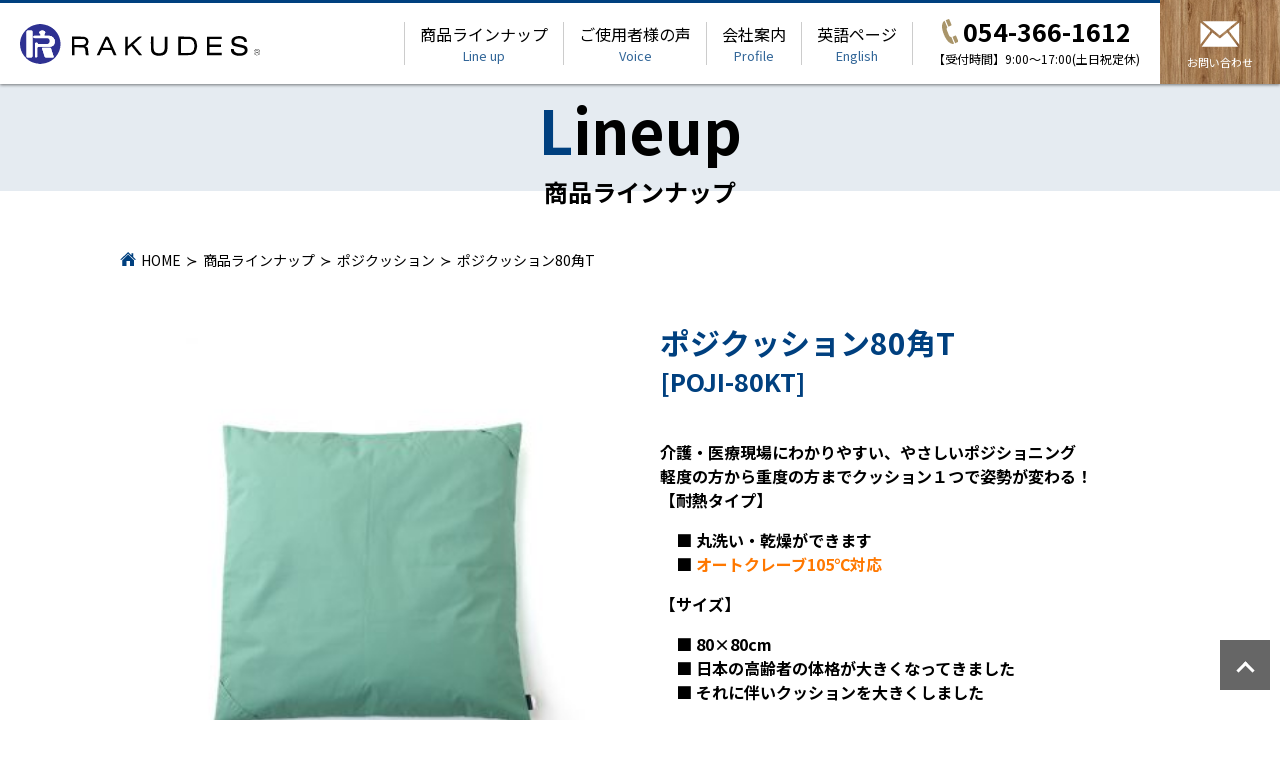

--- FILE ---
content_type: text/html; charset=UTF-8
request_url: https://www.rakudes.com/lineup/posicushion80kakut/
body_size: 6147
content:
<!doctype html>
<html lang="ja">
<head>
<!-- Google Tag Manager -->
<script>(function(w,d,s,l,i){w[l]=w[l]||[];w[l].push({'gtm.start':
new Date().getTime(),event:'gtm.js'});var f=d.getElementsByTagName(s)[0],
j=d.createElement(s),dl=l!='dataLayer'?'&l='+l:'';j.async=true;j.src=
'https://www.googletagmanager.com/gtm.js?id='+i+dl;f.parentNode.insertBefore(j,f);
})(window,document,'script','dataLayer','GTM-K62NPSH');</script>
<!-- End Google Tag Manager -->
	<meta charset="utf-8">
	<meta http-equiv="X-UA-Compatible" content="IE=edge">
	
	<meta name="HandheldFriendly" content="True">
	<meta name="MobileOptimized" content="320">
	<meta name="viewport" content="width=device-width, initial-scale=1" />
	
		<!-- All in One SEO 4.2.8 - aioseo.com -->
		<title>ポジクッション80角T | RAKUDES(ラクデス)</title>
		<meta name="robots" content="max-image-preview:large" />
		<link rel="canonical" href="https://www.rakudes.com/lineup/posicushion80kakut/" />
		<meta name="generator" content="All in One SEO (AIOSEO) 4.2.8 " />
		<meta property="og:locale" content="ja_JP" />
		<meta property="og:site_name" content="RAKUDES(ラクデス) | 介護・医療を受ける人も「楽です」介護・医療を行う人も「楽です」をコンセプトにしたブランドシリーズ" />
		<meta property="og:type" content="article" />
		<meta property="og:title" content="ポジクッション80角T | RAKUDES(ラクデス)" />
		<meta property="og:url" content="https://www.rakudes.com/lineup/posicushion80kakut/" />
		<meta property="og:image" content="https://rakudes.com/wp/wp-content/themes/rwd-custom/library/images/top/main_visual1.jpg" />
		<meta property="og:image:secure_url" content="https://rakudes.com/wp/wp-content/themes/rwd-custom/library/images/top/main_visual1.jpg" />
		<meta property="article:published_time" content="2021-12-24T04:53:55+00:00" />
		<meta property="article:modified_time" content="2022-12-20T07:55:31+00:00" />
		<meta name="twitter:card" content="summary" />
		<meta name="twitter:title" content="ポジクッション80角T | RAKUDES(ラクデス)" />
		<meta name="twitter:image" content="https://rakudes.com/wp/wp-content/themes/rwd-custom/library/images/top/main_visual1.jpg" />
		<!-- All in One SEO -->

<link rel='dns-prefetch' href='//yubinbango.github.io' />
<link rel='stylesheet' id='classic-theme-styles-css' href='https://www.rakudes.com/wp/wp-includes/css/classic-themes.min.css' type='text/css' media='all' />
<link rel='stylesheet' id='contact-form-7-css' href='https://www.rakudes.com/wp/wp-content/plugins/contact-form-7/includes/css/styles.css' type='text/css' media='all' />
<link rel='stylesheet' id='contact-form-7-confirm-css' href='https://www.rakudes.com/wp/wp-content/plugins/contact-form-7-add-confirm/includes/css/styles.css' type='text/css' media='all' />
<link rel='stylesheet' id='bones-stylesheet-css' href='https://www.rakudes.com/wp/wp-content/themes/rwd-custom/library/css/style.css?2502180857' type='text/css' media='all' />
<!--[if lt IE 9]>
<link rel='stylesheet' id='bones-ie-only-css' href='https://www.rakudes.com/wp/wp-content/themes/rwd-custom/library/css/ie.css' type='text/css' media='all' />
<![endif]-->
<script type='text/javascript' src='https://www.rakudes.com/wp/wp-includes/js/jquery/jquery.min.js' id='jquery-core-js'></script>
<script type='text/javascript' src='https://www.rakudes.com/wp/wp-includes/js/jquery/jquery-migrate.min.js' id='jquery-migrate-js'></script>
<script type='text/javascript' src='https://www.rakudes.com/wp/wp-content/themes/rwd-custom/library/js/libs/modernizr.custom.min.js' id='bones-modernizr-js'></script>
<link rel="apple-touch-icon" sizes="180x180" href="/wp/wp-content/uploads/fbrfg/apple-touch-icon.png">
<link rel="icon" type="image/png" sizes="32x32" href="/wp/wp-content/uploads/fbrfg/favicon-32x32.png">
<link rel="icon" type="image/png" sizes="16x16" href="/wp/wp-content/uploads/fbrfg/favicon-16x16.png">
<link rel="manifest" href="/wp/wp-content/uploads/fbrfg/site.webmanifest">
<link rel="mask-icon" href="/wp/wp-content/uploads/fbrfg/safari-pinned-tab.svg" color="#5bbad5">
<link rel="shortcut icon" href="/wp/wp-content/uploads/fbrfg/favicon.ico">
<meta name="msapplication-TileColor" content="#2d89ef">
<meta name="msapplication-config" content="/wp/wp-content/uploads/fbrfg/browserconfig.xml">
<meta name="theme-color" content="#ffffff"><meta name="format-detection" content="telephone=no">	<script src="https://www.rakudes.com/wp/wp-content/themes/rwd-custom/library/js/lazysizes.min.js"></script>
	<script src="https://www.rakudes.com/wp/wp-content/themes/rwd-custom/library/js/ls.unveilhooks.min.js"></script>
	<script src="https://www.rakudes.com/wp/wp-content/themes/rwd-custom/library/js/jquery.rwdImageMaps.js"></script>
	<link type="text/css" rel="stylesheet" href="https://www.rakudes.com/wp/wp-content/themes/rwd-custom/library/css/animate.css" />
		
		<script type="text/javascript" src="https://www.rakudes.com/wp/wp-content/themes/rwd-custom/library/slick/slick.min.js"></script>
	<link type="text/css" rel="stylesheet" href="https://www.rakudes.com/wp/wp-content/themes/rwd-custom/library/slick/slick.css" />
	<link type="text/css" rel="stylesheet" href="https://www.rakudes.com/wp/wp-content/themes/rwd-custom/library/slick/slick-theme.css" />

	<link rel="preconnect" href="https://fonts.googleapis.com">
	<link rel="preconnect" href="https://fonts.gstatic.com" crossorigin>
	<link href="https://fonts.googleapis.com/css2?family=Noto+Sans+JP:wght@400;700&display=swap" rel="stylesheet">

	</head>

<body class="lineup-template-default single single-lineup postid-220" itemscope itemtype="http://schema.org/WebPage">
<!-- Google Tag Manager (noscript) -->
<noscript><iframe src="https://www.googletagmanager.com/ns.html?id=GTM-K62NPSH"
height="0" width="0" style="display:none;visibility:hidden"></iframe></noscript>
<!-- End Google Tag Manager (noscript) -->
	<div id="loader-bg">
		<div class="sk-circle">
			<div class="sk-circle1 sk-child"></div>
			<div class="sk-circle2 sk-child"></div>
			<div class="sk-circle3 sk-child"></div>
			<div class="sk-circle4 sk-child"></div>
			<div class="sk-circle5 sk-child"></div>
			<div class="sk-circle6 sk-child"></div>
			<div class="sk-circle7 sk-child"></div>
			<div class="sk-circle8 sk-child"></div>
			<div class="sk-circle9 sk-child"></div>
			<div class="sk-circle10 sk-child"></div>
			<div class="sk-circle11 sk-child"></div>
			<div class="sk-circle12 sk-child"></div>
		</div>
	</div>
	<script>
		jQuery(window).on('load', function() {
			jQuery('#loader-bg').fadeOut(500);
		});
	</script>
	<div id="container">
		<header class="header" role="banner" itemscope itemtype="http://schema.org/WPHeader">
			<div id="inner-header" class="">

				<div class="logo">
					<a href="https://www.rakudes.com">
						<img src="https://www.rakudes.com/wp/wp-content/themes/rwd-custom/library/images/common/logo.svg" alt="RAKUDES" width="240" height="40" loading="lazy" />
					</a>
				</div>

				<div class="menu_box">
					<div class="menu">
						<label class="buMenu">
							<span class="icon-bar"></span>
							<span class="icon-bar"></span>
							<span class="icon-bar"></span>
						</label>
						<span class="menu_text">MENU</span>
					</div>

					<div>
						<nav role="navigation" itemscope itemtype="http://schema.org/SiteNavigationElement">
							<ul id="menu-%e3%82%b0%e3%83%ad%e3%83%bc%e3%83%90%e3%83%ab%e3%83%a1%e3%83%8b%e3%83%a5%e3%83%bc" class="nav top-nav cf"><li id="menu-item-116" class="menu-item menu-item-type-post_type_archive menu-item-object-lineup menu-item-has-children menu-item-116"><a href="https://www.rakudes.com/lineup/">商品ラインナップ<span>Line up</span></a>
<ul class="sub-menu">
	<li id="menu-item-245" class="menu-item menu-item-type-taxonomy menu-item-object-product_category current-lineup-ancestor current-menu-parent current-lineup-parent menu-item-245"><a href="https://www.rakudes.com/lineup/product_category/posicushion/">ポジクッション</a></li>
	<li id="menu-item-246" class="menu-item menu-item-type-taxonomy menu-item-object-product_category menu-item-246"><a href="https://www.rakudes.com/lineup/product_category/haback/">ハバック</a></li>
	<li id="menu-item-247" class="menu-item menu-item-type-taxonomy menu-item-object-product_category menu-item-247"><a href="https://www.rakudes.com/lineup/product_category/posisheet/">ポジシート</a></li>
	<li id="menu-item-248" class="menu-item menu-item-type-taxonomy menu-item-object-product_category menu-item-248"><a href="https://www.rakudes.com/lineup/product_category/bellows/">ジャバラ</a></li>
	<li id="menu-item-249" class="menu-item menu-item-type-taxonomy menu-item-object-product_category menu-item-249"><a href="https://www.rakudes.com/lineup/product_category/radimaru/">ラディ丸</a></li>
	<li id="menu-item-250" class="menu-item menu-item-type-taxonomy menu-item-object-product_category menu-item-250"><a href="https://www.rakudes.com/lineup/product_category/posine/">ポジーネ</a></li>
</ul>
</li>
<li id="menu-item-150" class="menu-item menu-item-type-post_type menu-item-object-page menu-item-150"><a href="https://www.rakudes.com/voice/">ご使用者様の声<span>Voice</span></a></li>
<li id="menu-item-117" class="menu-item menu-item-type-post_type menu-item-object-page menu-item-117"><a href="https://www.rakudes.com/profile/">会社案内<span>Profile</span></a></li>
<li id="menu-item-253" class="mobile_only menu-item menu-item-type-post_type menu-item-object-page menu-item-253"><a href="https://www.rakudes.com/reference/">商品選びのご参考<span>Reference</span></a></li>
<li id="menu-item-252" class="mobile_only menu-item menu-item-type-post_type menu-item-object-page menu-item-privacy-policy menu-item-252"><a href="https://www.rakudes.com/policy/">プライバシーポリシー<span>Privacy Policy</span></a></li>
<li id="menu-item-1343" class="menu-item menu-item-type-post_type menu-item-object-page menu-item-1343"><a href="https://www.rakudes.com/en/">英語ページ<span>English</span></a></li>
</ul>						</nav>

						<div class="contact_box">
							<a class="tel_box" href="tel:054-366-1612">
								<p class="text">
									<span class="number"><img src="https://www.rakudes.com/wp/wp-content/themes/rwd-custom/library/images/common/icon_tel.svg" alt="tel." width="16" height="25" loading="lazy" />054-366-1612</span>
									<span class="time">【受付時間】9:00～17:00(土日祝定休)</span>
								</p>
							</a>
							<a class="btn_mail" href="https://www.rakudes.com/contact/" style="background-image: url(https://www.rakudes.com/wp/wp-content/themes/rwd-custom/library/images/common/wood.jpg);" >
								<img src="https://www.rakudes.com/wp/wp-content/themes/rwd-custom/library/images/common/icon_mail.svg" alt="mail" width="40" height="40" loading="lazy" />
								<span class="text">お問い合わせ</span>
							</a>
													</div>
					</div>

				</div>

			</div>
		</header>	<div id="content">
		<div id="inner-content" class="cf">
			<main id="main" class="cf" role="main" itemscope itemprop="mainContentOfPage" itemtype="http://schema.org/Blog">
				<h1 class="page-title"><span>Lineup</span><span>商品ラインナップ</span></h1>
			
				
				<div id="topicpath" class="">
					<ol class="wrap">
						<li><a href="https://www.rakudes.com"><img src="https://www.rakudes.com/wp/wp-content/themes/rwd-custom/library/images/common/home.svg">HOME</a></li>
						<li><a href="https://www.rakudes.com/lineup/">商品ラインナップ</a></li>
													<li><a href="https://www.rakudes.com/lineup/product_category/posicushion/">ポジクッション</a></li>
												<li><span>ポジクッション80角T</span></li>
					</ol>
				</div>
				
				
			
				<section id="product_contents">
					<div class="inner wrap">
						

						<div class="two_in_one">
							<div class="left">
								<div class="image">
									<img src="https://www.rakudes.com/wp/wp-content/uploads/2021/12/g01-029-360x360-1.jpg">
								</div>
							</div>
							<div class="right">
								<h2>ポジクッション80角T<span class="code"> [POJI-80KT]</span></h2>
								
								<p><strong>介護・医療現場にわかりやすい、やさしいポジショニング</strong><br />
<strong>軽度の方から重度の方までクッション１つで姿勢が変わる！</strong><br />
<strong>【耐熱タイプ】</strong></p>
<p><strong>　■ 丸洗い・乾燥ができます</strong><br />
<strong>　■ <span style="color: #ff7800;">オートクレーブ105℃対応</span></strong></p>
<p><strong>【サイズ】</strong></p>
<p><strong>　■ 80×80cm</strong><br />
<strong>　■ 日本の高齢者の体格が大きくなってきました</strong><br />
<strong>　■ それに伴いクッションを大きくしました</strong></p>
<p><strong>【体位変換器】</strong><br />
　取っ手を付けたことで、<br />
　やさしく体位変換を行うことが出来ます。</p>
							
								<div class="stock">在庫状態：在庫あり</div>
								
																<div class="price">販売価格：￥18,480<br>
									<span class="small">（税別価格：￥16,800）</span>								</div>
								
																<div class="btn_box">
									<a href="https://amzn.asia/d/0HX35BJ" target="_blank">
										<img src="https://www.rakudes.com/wp/wp-content/themes/rwd-custom/library/images/common/btn_amazon.gif" alt="Amazonのカートに入れる" >
									</a>
								</div>
															</div>
						</div>

					</div>
				</section>

				
				<section id="product_spec">
					<div class="inner wrap">
						<h2>
							<span>ABOUT</span>
							<span>仕様について</span>
						</h2>
																											<div class="parts">

																												<div class="parts_h4">
																																				<h4>
																													<span>Example</span>
																																											<span>使用例</span>
																											</h4>
																																	</div>

																										</div>
															<div class="parts">

																												<div class="parts_text">
											<p style="text-align: center;">用途多様、大判サイズ</p>
<p><img decoding="async" loading="lazy" class="alignnone size-full wp-image-862" src="https://www.rakudes.com/wp/wp-content/uploads/2021/12/green80.png" alt="" width="800" height="227" srcset="https://www.rakudes.com/wp/wp-content/uploads/2021/12/green80.png 800w, https://www.rakudes.com/wp/wp-content/uploads/2021/12/green80-768x218.png 768w" sizes="(max-width: 800px) 100vw, 800px" /></p>
										</div>

																										</div>
															<div class="parts">

																																						<div class="parts_youtube">
																																				<div class="youtube_contents" style="width: 50%;">
														<div>
															<iframe title="ポジクッション80角T" width="640" height="360" src="https://www.youtube.com/embed/e2vShYzEM4Y?feature=oembed" frameborder="0" allow="accelerometer; autoplay; clipboard-write; encrypted-media; gyroscope; picture-in-picture; web-share" referrerpolicy="strict-origin-when-cross-origin" allowfullscreen></iframe>														</div>
													</div>
																									<div class="youtube_contents" style="width: 50%;">
														<div>
															<iframe title="ポジクッション80角T（+60T）" width="640" height="360" src="https://www.youtube.com/embed/5Q77ZOMaSGs?feature=oembed" frameborder="0" allow="accelerometer; autoplay; clipboard-write; encrypted-media; gyroscope; picture-in-picture; web-share" referrerpolicy="strict-origin-when-cross-origin" allowfullscreen></iframe>														</div>
													</div>
																																	</div>


																										</div>
															<div class="parts">

																												<div class="parts_h4">
																																				<h4>
																													<span>Spec</span>
																																											<span>仕様</span>
																											</h4>
																																	</div>

																										</div>
															<div class="parts">

																												<div class="parts_text">
											<table class="normal">
<tbody>
<tr>
<th>サイズ</th>
<td>80×80cm</td>
</tr>
<tr>
<th>生地</th>
<td>ポリエステル65%＋綿35%</td>
</tr>
<tr>
<th>中素材</th>
<td>ナジーム＋ビーズ</td>
</tr>
<tr>
<th>色</th>
<td>グリーン</td>
</tr>
</tbody>
</table>
										</div>

																										</div>
															<script>								
								    jQuery(".parts table").wrap('<div class="scroll_table" />');
								</script>
											</div>
				</section>

				<div class="btn_box">
					<a href="https://www.rakudes.com/lineup/" class="btn02">商品ラインナップに戻る</a>
				</div>

								<section id="product_relation">
					<div class="inner wrap">
						<h2>関連商品</h2>
				
						<div class="three_in_one product_list">
													<div class="item">
								<a href="https://www.rakudes.com/lineup/posicushion80kakut_cover/">
									<div class="image">
										<img src="https://www.rakudes.com/wp/wp-content/themes/rwd-custom/library/images/temp/blank.png" style="background-image:url(https://www.rakudes.com/wp/wp-content/uploads/2021/12/g01-035-1-360x360-1.jpg);" loading="lazy">
									</div>
									<div class="text">
										<div class="category">
																							<span>ポジクッション</span>
																					</div>
										<h4 class="title">
											ポジクッション80角T 専用カバー										</h4>
										
																				<div class="price">
											￥7,700											<span class="small">(税別 ￥7,000)										</div>										
										
									</div>
								</a>
							</div>
												
					</div>
				</section>
								

			</main>
		</div>
	</div>
			<div class="pagetop" style="">
				<a href="#container"></a>
			</div>			
			<footer class="footer" role="contentinfo" itemscope itemtype="http://schema.org/WPFooter">
				<div id="inner-footer" class="cf">

					<div class="company_info">
						<div class="logo">
							<a href="https://www.rakudes.com">
								<img calss="imgblk" src="https://www.rakudes.com/wp/wp-content/themes/rwd-custom/library/images/common/logo.svg" alt="RAKUDES" width="240" height="40" loading="lazy" />
							</a>
						</div>

						<div class="address">
							株式会社 丸井商事<br>
							<span>〒424-0045</span><span>静岡県静岡市清水区東大曲町4-18</span>
						</div>

						<a href="tel:054-366-1612" class="tel_box">

							<span class="text">
								<span class="number"><img src="https://www.rakudes.com/wp/wp-content/themes/rwd-custom/library/images/common/icon_tel_w.svg" alt="tel." width="16" height="25" />054-366-1612</span>
								<span class="time">【受付時間】9:00～17:00(土日祝定休)</span>
							</span>
						</a>
					</div>

					<nav role="navigation">
						<div class="footer-links cf"><ul id="menu-%e3%83%95%e3%83%83%e3%82%bf%e3%83%bc%e3%83%a1%e3%83%8b%e3%83%a5%e3%83%bc" class="nav footer-nav cf"><li id="menu-item-134" class="menu-item menu-item-type-post_type_archive menu-item-object-lineup menu-item-134"><a href="https://www.rakudes.com/lineup/">商品ラインナップ</a></li>
<li id="menu-item-146" class="menu-item menu-item-type-post_type menu-item-object-page menu-item-146"><a href="https://www.rakudes.com/voice/">ご利用者様の声</a></li>
<li id="menu-item-136" class="menu-item menu-item-type-post_type menu-item-object-page menu-item-136"><a href="https://www.rakudes.com/profile/">会社案内</a></li>
<li id="menu-item-135" class="menu-item menu-item-type-post_type menu-item-object-page menu-item-135"><a href="https://www.rakudes.com/reference/">商品選びのご参考</a></li>
<li id="menu-item-1016" class="menu-item menu-item-type-custom menu-item-object-custom menu-item-1016"><a href="https://www.rakudes.com/reference/#exhibition">常設展示一覧</a></li>
<li id="menu-item-30" class="menu-item menu-item-type-post_type menu-item-object-page menu-item-30"><a href="https://www.rakudes.com/contact/">お問い合わせ</a></li>
<li id="menu-item-143" class="menu-item menu-item-type-post_type menu-item-object-page menu-item-privacy-policy menu-item-143"><a href="https://www.rakudes.com/policy/">プライバシーポリシー</a></li>
<li id="menu-item-1344" class="menu-item menu-item-type-post_type menu-item-object-page menu-item-1344"><a href="https://www.rakudes.com/en/">英語ページ</a></li>
</ul></div>					</nav>

					<div class="img_box">
						<div class="bnr_box">
							<a href="http://www.marui-jp.net/" target="_blank">
								<img src="https://www.rakudes.com/wp/wp-content/themes/rwd-custom/library/images/common/bnr_marui2.jpg" alt="丸井商事オフィシャルサイト" style="width: 250px;" width="250" height="79" loading="lazy">
							</a>
						</div>
						
												<div class="youtube_box">
							<a href="https://www.youtube.com/channel/UCP3KOGgvdwGym-PYxkDC5yw" target="_blank">
								<img src="https://www.rakudes.com/wp/wp-content/themes/rwd-custom/library/images/common/icon_youtube.png" alt="YouTube" width="50" height="50" loading="lazy">
								<span>RAKUDES <br class="pc">YouTubeチャンネル</span>
							</a>
						</div>
												
						<div class="sns_box">
																				</div>
					</div>

				</div>
				<p class="source-org copyright">Copyright(C) RAKUDES(ラクデス) All Right Reserved.</p>
			</footer>
		</div>
		<script type='text/javascript' src='https://www.rakudes.com/wp/wp-content/plugins/contact-form-7/includes/swv/js/index.js' id='swv-js'></script>
<script type='text/javascript' id='contact-form-7-js-extra'>
/* <![CDATA[ */
var wpcf7 = {"api":{"root":"https:\/\/www.rakudes.com\/wp-json\/","namespace":"contact-form-7\/v1"}};
/* ]]> */
</script>
<script type='text/javascript' src='https://www.rakudes.com/wp/wp-content/plugins/contact-form-7/includes/js/index.js' id='contact-form-7-js'></script>
<script type='text/javascript' src='https://www.rakudes.com/wp/wp-includes/js/jquery/jquery.form.min.js' id='jquery-form-js'></script>
<script type='text/javascript' src='https://www.rakudes.com/wp/wp-content/plugins/contact-form-7-add-confirm/includes/js/scripts.js' id='contact-form-7-confirm-js'></script>
<script type='text/javascript' src='https://yubinbango.github.io/yubinbango/yubinbango.js' id='yubinbango-js'></script>
<script type='text/javascript' src='https://www.rakudes.com/wp/wp-content/themes/rwd-custom/library/js/scripts.js' id='bones-js-js'></script>
		<script src="https://www.rakudes.com/wp/wp-content/themes/rwd-custom/library/js/jquery.autoKana.js"></script>
	</body>
</html>

--- FILE ---
content_type: text/css
request_url: https://www.rakudes.com/wp/wp-content/themes/rwd-custom/library/css/style.css?2502180857
body_size: 34158
content:
/*! Made with Bones: http://themble.com/bones :) */
/******************************************************************
Site Name:
Author:

Stylesheet: Main Stylesheet

Here's where the magic happens. Here, you'll see we are calling in
the separate media queries. The base mobile goes outside any query
and is called at the beginning, after that we call the rest
of the styles inside media queries.

Helpful articles on Sass file organization:
http://thesassway.com/advanced/modular-css-naming-conventions

******************************************************************/
/*********************
IMPORTING PARTIALS
These files are needed at the beginning so that we establish all
our mixins, functions, and variables that we'll be using across
the whole project.
*********************/
/* normalize.css 2012-07-07T09:50 UTC - http://github.com/necolas/normalize.css */
/* ==========================================================================
HTML5 display definitions
========================================================================== */
/**
* Correct `block` display not defined in IE 8/9.
*/
article,
aside,
details,
figcaption,
figure,
footer,
header,
hgroup,
main,
nav,
section,
summary {
  display: block;
}

/**
* Correct `inline-block` display not defined in IE 8/9.
*/
audio,
canvas,
video {
  display: inline-block;
}

/**
* Prevent modern browsers from displaying `audio` without controls.
* Remove excess height in iOS 5 devices.
*/
audio:not([controls]) {
  display: none;
  height: 0;
}

/**
* Address `[hidden]` styling not present in IE 8/9.
* Hide the `template` element in IE, Safari, and Firefox < 22.
*/
[hidden],
template {
  display: none;
}

/* ==========================================================================
Base
========================================================================== */
/**
* 1. Set default font family to sans-serif.
* 2. Prevent iOS text size adjust after orientation change, without disabling
*    user zoom.
*/
html {
  font-family: sans-serif;
  /* 1 */
  -ms-text-size-adjust: 100%;
  /* 2 */
  -webkit-text-size-adjust: 100%;
  /* 2 */
}

/**
* Remove default margin.
*/
body {
  margin: 0;
}

/* ==========================================================================
Links
========================================================================== */
/**
* Remove the gray background color from active links in IE 10.
*/
a {
  background: transparent;
}

/**
* Address `outline` inconsistency between Chrome and other browsers.
*/
a:focus {
  outline: thin dotted;
}

/**
* Improve readability when focused and also mouse hovered in all browsers.
*/
a:active,
a:hover {
  outline: 0;
}

/* ==========================================================================
Typography
========================================================================== */
/**
* Address variable `h1` font-size and margin within `section` and `article`
* contexts in Firefox 4+, Safari 5, and Chrome.
*/
h1 {
  font-size: 2em;
  margin: 0.67em 0;
}

/**
* Address styling not present in IE 8/9, Safari 5, and Chrome.
*/
abbr[title] {
  border-bottom: 1px dotted;
}

/**
* Address style set to `bolder` in Firefox 4+, Safari 5, and Chrome.
*/
b,
strong,
.strong {
  font-weight: bold;
}

/**
* Address styling not present in Safari 5 and Chrome.
*/
dfn,
em,
.em {
  font-style: italic;
}

/**
* Address differences between Firefox and other browsers.
*/
hr {
  -moz-box-sizing: content-box;
  box-sizing: content-box;
  height: 0;
}

/*
* proper formatting (http://blog.fontdeck.com/post/9037028497/hyphens)
*/
p {
  -webkit-hyphens: auto;
  -epub-hyphens: auto;
  -moz-hyphens: auto;
  hyphens: auto;
}

/*
* Addresses margins set differently in IE6/7.
*/
pre {
  margin: 0;
}

/**
* Correct font family set oddly in Safari 5 and Chrome.
*/
code,
kbd,
pre,
samp {
  font-family: monospace, serif;
  font-size: 1em;
}

/**
* Improve readability of pre-formatted text in all browsers.
*/
pre {
  white-space: pre-wrap;
}

/**
* Set consistent quote types.
*/
q {
  quotes: "\201C""\201D""\2018""\2019";
}

/**
* Address inconsistent and variable font size in all browsers.
*/
q:before,
q:after {
  content: "";
  content: none;
}

small,
.small {
  font-size: 75%;
}

/**
* Prevent `sub` and `sup` affecting `line-height` in all browsers.
*/
sub,
sup {
  font-size: 75%;
  line-height: 0;
  position: relative;
  vertical-align: baseline;
}

sup {
  top: -0.5em;
}

sub {
  bottom: -0.25em;
}

/* ==========================================================================
Lists
========================================================================== */
/*
* Addresses margins set differently in IE6/7.
*/
dl,
menu,
ol,
ul {
  margin: 1em 0;
}

dd {
  margin: 0;
}

/*
* Addresses paddings set differently in IE6/7.
*/
menu {
  padding: 0 0 0 40px;
}

ol,
ul {
  padding: 0;
  list-style-type: none;
}

/*
* Corrects list images handled incorrectly in IE7.
*/
nav ul,
nav ol {
  list-style: none;
  list-style-image: none;
}

/* ==========================================================================
Embedded content
========================================================================== */
/**
* Remove border when inside `a` element in IE 8/9.
*/
img {
  border: 0;
  height: auto;
}

/**
* Correct overflow displayed oddly in IE 9.
*/
svg:not(:root) {
  overflow: hidden;
}

/* ==========================================================================
Figures
========================================================================== */
/**
* Address margin not present in IE 8/9 and Safari 5.
*/
figure {
  margin: 0;
}

/* ==========================================================================
Forms
========================================================================== */
/**
* Define consistent border, margin, and padding.
*/
fieldset {
  border: 1px solid #c0c0c0;
  margin: 0 2px;
  padding: 0.35em 0.625em 0.75em;
}

/**
* 1. Correct `color` not being inherited in IE 8/9.
* 2. Remove padding so people aren't caught out if they zero out fieldsets.
*/
legend {
  border: 0;
  /* 1 */
  padding: 0;
  /* 2 */
}

/**
* 1. Correct font family not being inherited in all browsers.
* 2. Correct font size not being inherited in all browsers.
* 3. Address margins set differently in Firefox 4+, Safari 5, and Chrome.
*/
button,
input,
select,
textarea {
  font-family: inherit;
  /* 1 */
  font-size: 100%;
  /* 2 */
  margin: 0;
  /* 3 */
}

/**
* Address Firefox 4+ setting `line-height` on `input` using `!important` in
* the UA stylesheet.
*/
button,
input {
  line-height: normal;
}

/**
* Address inconsistent `text-transform` inheritance for `button` and `select`.
* All other form control elements do not inherit `text-transform` values.
* Correct `button` style inheritance in Chrome, Safari 5+, and IE 8+.
* Correct `select` style inheritance in Firefox 4+ and Opera.
*/
button,
select {
  text-transform: none;
}

/**
* 1. Avoid the WebKit bug in Android 4.0.* where (2) destroys native `audio`
*    and `video` controls.
* 2. Correct inability to style clickable `input` types in iOS.
* 3. Improve usability and consistency of cursor style between image-type
*    `input` and others.
*/
button,
html input[type="button"],
input[type="reset"],
input[type="submit"] {
  -webkit-appearance: button;
  /* 2 */
  cursor: pointer;
  /* 3 */
}

/**
* Re-set default cursor for disabled elements.
*/
button[disabled],
html input[disabled] {
  cursor: default;
}

/**
* 1. Address box sizing set to `content-box` in IE 8/9/10.
* 2. Remove excess padding in IE 8/9/10.
*/
input[type="checkbox"],
input[type="radio"] {
  box-sizing: border-box;
  /* 1 */
  padding: 0;
  /* 2 */
}

/**
* 1. Address `appearance` set to `searchfield` in Safari 5 and Chrome.
* 2. Address `box-sizing` set to `border-box` in Safari 5 and Chrome
*    (include `-moz` to future-proof).
*/
input[type="search"] {
  -webkit-appearance: textfield;
  /* 1 */
  -moz-box-sizing: content-box;
  -webkit-box-sizing: content-box;
  /* 2 */
  box-sizing: content-box;
}

/**
* Remove inner padding and search cancel button in Safari 5 and Chrome
* on OS X.
*/
input[type="search"]::-webkit-search-cancel-button,
input[type="search"]::-webkit-search-decoration {
  -webkit-appearance: none;
}

/**
* Remove inner padding and border in Firefox 4+.
*/
button::-moz-focus-inner,
input::-moz-focus-inner {
  border: 0;
  padding: 0;
}

/**
* 1. Remove default vertical scrollbar in IE 8/9.
* 2. Improve readability and alignment in all browsers.
*/
textarea {
  overflow: auto;
  /* 1 */
  vertical-align: top;
  /* 2 */
}

/* ==========================================================================
Tables
========================================================================== */
/**
* Remove most spacing between table cells.
*/
table {
  border-collapse: collapse;
  border-spacing: 0;
}

* {
  -webkit-box-sizing: border-box;
  -moz-box-sizing: border-box;
  box-sizing: border-box;
}

.image-replacement,
.ir {
  text-indent: 100%;
  white-space: nowrap;
  overflow: hidden;
}

.clearfix,
.cf,
.comment-respond {
  zoom: 1;
}
.clearfix:before,
.clearfix:after,
.cf:before,
.comment-respond:before,
.cf:after,
.comment-respond:after {
  content: "";
  display: table;
}
.clearfix:after,
.cf:after,
.comment-respond:after {
  clear: both;
}

/*
use the best ampersand
http://simplebits.com/notebook/2008/08/14/ampersands-2/
*/
span.amp {
  font-family: Baskerville, "Goudy Old Style", Palatino, "Book Antiqua", serif !important;
  font-style: italic;
}

/******************************************************************
Site Name:
Author:

Stylesheet: Variables

Here is where we declare all our variables like colors, fonts,
base values, and defaults. We want to make sure this file ONLY
contains variables that way our files don't get all messy.
No one likes a mess.

******************************************************************/
/*********************
COLORS
Need help w/ choosing your colors? Try this site out:
http://0to255.com/
*********************/
/*
Here's a great tutorial on how to
use color variables properly:
http://sachagreif.com/sass-color-variables/
*/
/******************************************************************
Site Name:
Author:

Stylesheet: Typography

Need to import a font or set of icons for your site? Drop them in
here or just use this to establish your typographical grid. Or not.
Do whatever you want to...GOSH!

Helpful Articles:
http://trentwalton.com/2012/06/19/fluid-type/
http://ia.net/blog/responsive-typography-the-basics/
http://alistapart.com/column/responsive-typography-is-a-physical-discipline

******************************************************************/
/*********************
FONT FACE (IN YOUR FACE)
*********************/
/*  To embed your own fonts, use this syntax
and place your fonts inside the
library/fonts folder. For more information
on embedding fonts, go to:
http://www.fontsquirrel.com/
Be sure to remove the comment brackets.
*/
/*  @font-face {
font-family: 'Font Name';
src: url('library/fonts/font-name.eot');
src: url('library/fonts/font-name.eot?#iefix') format('embedded-opentype'),
      url('library/fonts/font-name.woff') format('woff'),
      url('library/fonts/font-name.ttf') format('truetype'),
      url('library/fonts/font-name.svg#font-name') format('svg');
font-weight: normal;
font-style: normal;
}
*/
/*
The following is based of Typebase:
https://github.com/devinhunt/typebase.css
I've edited it a bit, but it's a nice starting point.
*/
/*
i imported this one in the functions file so bones would look sweet.
don't forget to remove it for your site.
*/
/*
some nice typographical defaults
more here: http://www.newnet-soft.com/blog/csstypography
*/
p {
  -ms-word-break: break-all;
  -ms-word-wrap: break-all;
  word-break: break-word;
  word-break: break-word;
  -webkit-hyphens: auto;
  -moz-hyphens: auto;
  hyphens: auto;
  -webkit-hyphenate-before: 2;
  -webkit-hyphenate-after: 3;
  hyphenate-lines: 3;
}

/******************************************************************
Site Name:
Author:

Stylesheet: Sass Functions

You can do a lot of really cool things in Sass. Functions help you
make repeated actions a lot easier. They are really similar to mixins,
but can be used for so much more.

Anyway, keep them all in here so it's easier to find when you're
looking for one.

For more info on functions, go here:
http://sass-lang.com/documentation/Sass/Script/Functions.html

******************************************************************/
/*********************
COLOR FUNCTIONS
These are helpful when you're working
with shadows and such things. It's essentially
a quicker way to write RGBA.

Example:
box-shadow: 0 0 4px black(0.3);
compiles to:
box-shadow: 0 0 4px rgba(0,0,0,0.3);
*********************/
/*********************
RESPONSIVE HELPER FUNCTION
If you're creating a responsive site, then
you've probably already read
Responsive Web Design: http://www.abookapart.com/products/responsive-web-design

Here's a nice little helper function for calculating
target / context
as mentioned in that book.

Example:
width: cp(650px, 1000px);
or
width: calc-percent(650px, 1000px);
both compile to:
width: 65%;
*********************/
/******************************************************************
Site Name:
Author:

Stylesheet: Mixins Stylesheet

This is where you can take advantage of Sass' great features: Mixins.
I won't go in-depth on how they work exactly,
there are a few articles below that will help do that. What I will
tell you is that this will help speed up simple changes like
changing a color or adding CSS3 techniques gradients.

A WORD OF WARNING: It's very easy to overdo it here. Be careful and
remember less is more.

Helpful:
http://sachagreif.com/useful-sass-mixins/
http://thesassway.com/intermediate/leveraging-sass-mixins-for-cleaner-code
http://web-design-weekly.com/blog/2013/05/12/handy-sass-mixins/

******************************************************************/
/*********************
TRANSITION
*********************/
/*
I totally rewrote this to be cleaner and easier to use.
You'll need to be using Sass 3.2+ for these to work.
Thanks to @anthonyshort for the inspiration on these.
USAGE: @include transition(all 0.2s ease-in-out);
*/
/*********************
CSS3 GRADIENTS
Be careful with these since they can
really slow down your CSS. Don't overdo it.
*********************/
/* @include css-gradient(#dfdfdf,#f8f8f8); */
/*********************
BOX SIZING
*********************/
/* @include box-sizing(border-box); */
/* NOTE: value of "padding-box" is only supported in Gecko. So
probably best not to use it. I mean, were you going to anyway? */
/******************************************************************
Site Name:
Author:

Stylesheet: Grid Stylesheet

I've seperated the grid so you can swap it out easily. It's
called at the top the style.scss stylesheet.

There are a ton of grid solutions out there. You should definitely
experiment with your own. Here are some recommendations:

http://gridsetapp.com - Love this site. Responsive Grids made easy.
http://susy.oddbird.net/ - Grids using Compass. Very elegant.
http://gridpak.com/ - Create your own responsive grid.
https://github.com/dope/lemonade - Neat lightweight grid.


The grid below is a custom built thingy I modeled a bit after
Gridset. It's VERY basic and probably shouldn't be used on
your client projects. The idea is you learn how to roll your
own grids. It's better in the long run and allows you full control
over your project's layout.

******************************************************************/
.last-col {
  float: right;
  padding-right: 0 !important;
}

/*
Mobile Grid Styles
These are the widths for the mobile grid.
There are four types, but you can add or customize
them however you see fit.
*/
@media (max-width: 767px) {
  .m-all {
    float: left;
    padding-right: 0.75em;
    width: 100%;
    padding-right: 0;
  }

  .m-1of2 {
    float: left;
    padding-right: 0.75em;
    width: 50%;
  }

  .m-1of3 {
    float: left;
    padding-right: 0.75em;
    width: 33.33%;
  }

  .m-2of3 {
    float: left;
    padding-right: 0.75em;
    width: 66.66%;
  }

  .m-1of4 {
    float: left;
    padding-right: 0.75em;
    width: 25%;
  }

  .m-3of4 {
    float: left;
    padding-right: 0.75em;
    width: 75%;
  }
}
/* Portrait tablet to landscape */
@media (min-width: 768px) and (max-width: 1029px) {
  .t-all {
    float: left;
    padding-right: 0.75em;
    width: 100%;
    padding-right: 0;
  }

  .t-1of2 {
    float: left;
    padding-right: 0.75em;
    width: 50%;
  }

  .t-1of3 {
    float: left;
    padding-right: 0.75em;
    width: 33.33%;
  }

  .t-2of3 {
    float: left;
    padding-right: 0.75em;
    width: 66.66%;
  }

  .t-1of4 {
    float: left;
    padding-right: 0.75em;
    width: 25%;
  }

  .t-3of4 {
    float: left;
    padding-right: 0.75em;
    width: 75%;
  }

  .t-1of5 {
    float: left;
    padding-right: 0.75em;
    width: 20%;
  }

  .t-2of5 {
    float: left;
    padding-right: 0.75em;
    width: 40%;
  }

  .t-3of5 {
    float: left;
    padding-right: 0.75em;
    width: 60%;
  }

  .t-4of5 {
    float: left;
    padding-right: 0.75em;
    width: 80%;
  }
}
/* Landscape to small desktop */
@media (min-width: 1030px) {
  .d-all {
    float: left;
    padding-right: 0.75em;
    width: 100%;
    padding-right: 0;
  }

  .d-1of2 {
    float: left;
    padding-right: 0.75em;
    width: 50%;
  }

  .d-1of3 {
    float: left;
    padding-right: 0.75em;
    width: 33.33%;
  }

  .d-2of3 {
    float: left;
    padding-right: 0.75em;
    width: 66.66%;
  }

  .d-1of4 {
    float: left;
    padding-right: 0.75em;
    width: 25%;
  }

  .d-3of4 {
    float: left;
    padding-right: 0.75em;
    width: 75%;
  }

  .d-1of5 {
    float: left;
    padding-right: 0.75em;
    width: 20%;
  }

  .d-2of5 {
    float: left;
    padding-right: 0.75em;
    width: 40%;
  }

  .d-3of5 {
    float: left;
    padding-right: 0.75em;
    width: 60%;
  }

  .d-4of5 {
    float: left;
    padding-right: 0.75em;
    width: 80%;
  }

  .d-1of6 {
    float: left;
    padding-right: 0.75em;
    width: 16.6666666667%;
  }

  .d-1of7 {
    float: left;
    padding-right: 0.75em;
    width: 14.2857142857%;
  }

  .d-2of7 {
    float: left;
    padding-right: 0.75em;
    width: 28.5714286%;
  }

  .d-3of7 {
    float: left;
    padding-right: 0.75em;
    width: 42.8571429%;
  }

  .d-4of7 {
    float: left;
    padding-right: 0.75em;
    width: 57.1428572%;
  }

  .d-5of7 {
    float: left;
    padding-right: 0.75em;
    width: 71.4285715%;
  }

  .d-6of7 {
    float: left;
    padding-right: 0.75em;
    width: 85.7142857%;
  }

  .d-1of8 {
    float: left;
    padding-right: 0.75em;
    width: 12.5%;
  }

  .d-1of9 {
    float: left;
    padding-right: 0.75em;
    width: 11.1111111111%;
  }

  .d-1of10 {
    float: left;
    padding-right: 0.75em;
    width: 10%;
  }

  .d-1of11 {
    float: left;
    padding-right: 0.75em;
    width: 9.09090909091%;
  }

  .d-1of12 {
    float: left;
    padding-right: 0.75em;
    width: 8.33%;
  }
}
/*********************
IMPORTING MODULES
Modules are reusable blocks or elements we use throughout the project.
We can break them up as much as we want or just keep them all in one.
I mean, you can do whatever you want. The world is your oyster. Unless
you hate oysters, then the world is your peanut butter & jelly sandwich.
*********************/
/******************************************************************
Site Name:
Author:

Stylesheet: Alert Styles

If you want to use these alerts in your design, you can. If not,
you can just remove this stylesheet.

******************************************************************/
.alert-help,
.alert-info,
.alert-error,
.alert-success {
  margin: 10px;
  padding: 5px 18px;
  border: 1px solid;
}

.alert-help {
  border-color: #e8dc59;
  background: #ebe16f;
}

.alert-info {
  border-color: #bfe4f4;
  background: #d5edf8;
}

.alert-error {
  border-color: #f8cdce;
  background: #fbe3e4;
}

.alert-success {
  border-color: #deeaae;
  background: #e6efc2;
}

/******************************************************************
Site Name:
Author:

Stylesheet: Button Styles

Buttons are a pretty important part of your site's style, so it's
important to have a consistent baseline for them. Use this stylesheet
to create all kinds of buttons.

Helpful Links:
http://galp.in/blog/2011/08/02/the-ui-guide-part-1-buttons/

******************************************************************/
/*********************
BUTTON DEFAULTS
We're gonna use a placeholder selector here
so we can use common styles. We then use this
to load up the defaults in all our buttons.

Here's a quick video to show how it works:
http://www.youtube.com/watch?v=hwdVpKiJzac

*********************/
.blue-btn,
.comment-reply-link,
#submit {
  display: inline-block;
  position: relative;
  font-family: "Helvetica Neue", Helvetica, Arial, sans-serif;
  text-decoration: none;
  color: white;
  font-size: 0.9em;
  font-size: 34px;
  line-height: 34px;
  font-weight: normal;
  padding: 0 24px;
  border-radius: 4px;
  border: 0;
  cursor: pointer;
  -webkit-transition: background-color 0.14s ease-in-out;
  transition: background-color 0.14s ease-in-out;
}
.blue-btn:hover,
.comment-reply-link:hover,
#submit:hover,
.blue-btn:focus,
.comment-reply-link:focus,
#submit:focus {
  color: white;
  text-decoration: none;
}
.blue-btn:active,
.comment-reply-link:active,
#submit:active {
  top: 1px;
}

/*
An example button.
You can use this example if you want. Just replace all the variables
and it will create a button dependant on those variables.
*/
.blue-btn,
.comment-reply-link,
#submit {
  background-color: #2980b9;
}
.blue-btn:hover,
.comment-reply-link:hover,
#submit:hover,
.blue-btn:focus,
.comment-reply-link:focus,
#submit:focus {
  background-color: #2574a8;
}
.blue-btn:active,
.comment-reply-link:active,
#submit:active {
  background-color: #2472a4;
}

/******************************************************************
Site Name:
Author:

Stylesheet: Form Styles

We put all the form and button styles in here to setup a consistent
look. If we need to customize them, we can do this in the main
stylesheets and just override them. Easy Peasy.

You're gonna see a few data-uri thingies down there. If you're not
sure what they are, check this link out:
http://css-tricks.com/data-uris/
If you want to create your own, use this helpful link:
http://websemantics.co.uk/online_tools/image_to_data_uri_convertor/

******************************************************************/
/*********************
INPUTS
*********************/
input[type="text"],
input[type="password"],
input[type="datetime"],
input[type="datetime-local"],
input[type="date"],
input[type="month"],
input[type="time"],
input[type="week"],
input[type="number"],
input[type="email"],
input[type="url"],
input[type="search"],
input[type="tel"],
input[type="color"],
select,
textarea,
.field {
  display: block;
  height: 40px;
  line-height: 40px;
  padding: 0 12px;
  margin-bottom: 14px;
  font-size: 1em;
  color: #5c6b80;
  border-radius: 3px;
  vertical-align: middle;
  box-shadow: none;
  border: 0;
  width: 100%;
  max-width: 400px;
  font-family: "Lato", "Helvetica Neue", Helvetica, Arial, sans-serif;
  background-color: #eaedf2;
  -webkit-transition: background-color 0.24s ease-in-out;
  transition: background-color 0.24s ease-in-out;
}
input[type="text"]:focus,
input[type="text"]:active,
input[type="password"]:focus,
input[type="password"]:active,
input[type="datetime"]:focus,
input[type="datetime"]:active,
input[type="datetime-local"]:focus,
input[type="datetime-local"]:active,
input[type="date"]:focus,
input[type="date"]:active,
input[type="month"]:focus,
input[type="month"]:active,
input[type="time"]:focus,
input[type="time"]:active,
input[type="week"]:focus,
input[type="week"]:active,
input[type="number"]:focus,
input[type="number"]:active,
input[type="email"]:focus,
input[type="email"]:active,
input[type="url"]:focus,
input[type="url"]:active,
input[type="search"]:focus,
input[type="search"]:active,
input[type="tel"]:focus,
input[type="tel"]:active,
input[type="color"]:focus,
input[type="color"]:active,
select:focus,
select:active,
textarea:focus,
textarea:active,
.field:focus,
.field:active {
  background-color: #f7f8fa;
}
input[type="text"].error,
input[type="text"].is-invalid,
input[type="password"].error,
input[type="password"].is-invalid,
input[type="datetime"].error,
input[type="datetime"].is-invalid,
input[type="datetime-local"].error,
input[type="datetime-local"].is-invalid,
input[type="date"].error,
input[type="date"].is-invalid,
input[type="month"].error,
input[type="month"].is-invalid,
input[type="time"].error,
input[type="time"].is-invalid,
input[type="week"].error,
input[type="week"].is-invalid,
input[type="number"].error,
input[type="number"].is-invalid,
input[type="email"].error,
input[type="email"].is-invalid,
input[type="url"].error,
input[type="url"].is-invalid,
input[type="search"].error,
input[type="search"].is-invalid,
input[type="tel"].error,
input[type="tel"].is-invalid,
input[type="color"].error,
input[type="color"].is-invalid,
select.error,
select.is-invalid,
textarea.error,
textarea.is-invalid,
.field.error,
.field.is-invalid {
  color: #fbe3e4;
  border-color: #fbe3e4;
  background-color: white;
  background-position: 99% center;
  background-repeat: no-repeat;
  background-image: url([data-uri]);
  outline-color: #fbe3e4;
}
input[type="text"].success,
input[type="text"].is-valid,
input[type="password"].success,
input[type="password"].is-valid,
input[type="datetime"].success,
input[type="datetime"].is-valid,
input[type="datetime-local"].success,
input[type="datetime-local"].is-valid,
input[type="date"].success,
input[type="date"].is-valid,
input[type="month"].success,
input[type="month"].is-valid,
input[type="time"].success,
input[type="time"].is-valid,
input[type="week"].success,
input[type="week"].is-valid,
input[type="number"].success,
input[type="number"].is-valid,
input[type="email"].success,
input[type="email"].is-valid,
input[type="url"].success,
input[type="url"].is-valid,
input[type="search"].success,
input[type="search"].is-valid,
input[type="tel"].success,
input[type="tel"].is-valid,
input[type="color"].success,
input[type="color"].is-valid,
select.success,
select.is-valid,
textarea.success,
textarea.is-valid,
.field.success,
.field.is-valid {
  color: #e6efc2;
  border-color: #e6efc2;
  background-color: white;
  background-position: 99% center;
  background-repeat: no-repeat;
  background-image: url([data-uri]);
  outline-color: #e6efc2;
}
input[type="text"][disabled],
input[type="text"].is-disabled,
input[type="password"][disabled],
input[type="password"].is-disabled,
input[type="datetime"][disabled],
input[type="datetime"].is-disabled,
input[type="datetime-local"][disabled],
input[type="datetime-local"].is-disabled,
input[type="date"][disabled],
input[type="date"].is-disabled,
input[type="month"][disabled],
input[type="month"].is-disabled,
input[type="time"][disabled],
input[type="time"].is-disabled,
input[type="week"][disabled],
input[type="week"].is-disabled,
input[type="number"][disabled],
input[type="number"].is-disabled,
input[type="email"][disabled],
input[type="email"].is-disabled,
input[type="url"][disabled],
input[type="url"].is-disabled,
input[type="search"][disabled],
input[type="search"].is-disabled,
input[type="tel"][disabled],
input[type="tel"].is-disabled,
input[type="color"][disabled],
input[type="color"].is-disabled,
select[disabled],
select.is-disabled,
textarea[disabled],
textarea.is-disabled,
.field[disabled],
.field.is-disabled {
  cursor: not-allowed;
  border-color: #cfcfcf;
  opacity: 0.6;
}
input[type="text"][disabled]:focus,
input[type="text"][disabled]:active,
input[type="text"].is-disabled:focus,
input[type="text"].is-disabled:active,
input[type="password"][disabled]:focus,
input[type="password"][disabled]:active,
input[type="password"].is-disabled:focus,
input[type="password"].is-disabled:active,
input[type="datetime"][disabled]:focus,
input[type="datetime"][disabled]:active,
input[type="datetime"].is-disabled:focus,
input[type="datetime"].is-disabled:active,
input[type="datetime-local"][disabled]:focus,
input[type="datetime-local"][disabled]:active,
input[type="datetime-local"].is-disabled:focus,
input[type="datetime-local"].is-disabled:active,
input[type="date"][disabled]:focus,
input[type="date"][disabled]:active,
input[type="date"].is-disabled:focus,
input[type="date"].is-disabled:active,
input[type="month"][disabled]:focus,
input[type="month"][disabled]:active,
input[type="month"].is-disabled:focus,
input[type="month"].is-disabled:active,
input[type="time"][disabled]:focus,
input[type="time"][disabled]:active,
input[type="time"].is-disabled:focus,
input[type="time"].is-disabled:active,
input[type="week"][disabled]:focus,
input[type="week"][disabled]:active,
input[type="week"].is-disabled:focus,
input[type="week"].is-disabled:active,
input[type="number"][disabled]:focus,
input[type="number"][disabled]:active,
input[type="number"].is-disabled:focus,
input[type="number"].is-disabled:active,
input[type="email"][disabled]:focus,
input[type="email"][disabled]:active,
input[type="email"].is-disabled:focus,
input[type="email"].is-disabled:active,
input[type="url"][disabled]:focus,
input[type="url"][disabled]:active,
input[type="url"].is-disabled:focus,
input[type="url"].is-disabled:active,
input[type="search"][disabled]:focus,
input[type="search"][disabled]:active,
input[type="search"].is-disabled:focus,
input[type="search"].is-disabled:active,
input[type="tel"][disabled]:focus,
input[type="tel"][disabled]:active,
input[type="tel"].is-disabled:focus,
input[type="tel"].is-disabled:active,
input[type="color"][disabled]:focus,
input[type="color"][disabled]:active,
input[type="color"].is-disabled:focus,
input[type="color"].is-disabled:active,
select[disabled]:focus,
select[disabled]:active,
select.is-disabled:focus,
select.is-disabled:active,
textarea[disabled]:focus,
textarea[disabled]:active,
textarea.is-disabled:focus,
textarea.is-disabled:active,
.field[disabled]:focus,
.field[disabled]:active,
.field.is-disabled:focus,
.field.is-disabled:active {
  background-color: #d5edf8;
}

input[type="password"] {
  letter-spacing: 0.3em;
}

textarea {
  max-width: 100%;
  min-height: 120px;
  line-height: 1.5em;
}

select {
  -webkit-appearance: none;
  /* 1 */
  background-image: url([data-uri]);
  background-repeat: no-repeat;
  background-position: 97.5% center;
}

/*********************
BASE (MOBILE) SIZE
This are the mobile styles. It's what people see on their phones. If
you set a great foundation, you won't need to add too many styles in
the other stylesheets. Remember, keep it light: Speed is Important.
*********************/
/******************************************************************
Site Name:
Author:

Stylesheet: Base Mobile Stylesheet

Be light and don't over style since everything here will be
loaded by mobile devices. You want to keep it as minimal as
possible. This is called at the top of the main stylsheet
and will be used across all viewports.

******************************************************************/
/*********************
GENERAL STYLES
*********************/
body {
  font-family: "Lato", "Helvetica Neue", Helvetica, Arial, sans-serif;
  font-size: 100%;
  line-height: 1.5;
  color: #000;
  background-color: #fff;
  -webkit-font-smoothing: antialiased;
  font-family: "Hiragino Kaku Gothic ProN", "Hiragino Kaku Gothic Pro", メイリオ,
    Meiryo, "ＭＳ ゴシック", sans-serif;
  font-family: "Noto Sans JP", sans-serif;
}

/********************
WORDPRESS BODY CLASSES
style a page via class
********************/
/* for sites that are read right to left (i.e. hebrew) */
/* home page */
/* blog template page */
/* archive page */
/* date archive page */
/* replace the number to the corresponding page number */
/* search page */
/* search result page */
/* no results search page */
/* individual paged search (i.e. body.search-paged-3) */
/* 404 page */
/* single post page */
/* individual post page by id (i.e. body.postid-73) */
/* individual paged single (i.e. body.single-paged-3) */
/* attatchment page */
/* individual attatchment page (i.e. body.attachmentid-763) */
/* style mime type pages */
/* author page */
/* user nicename (i.e. body.author-samueladams) */
/* paged author archives (i.e. body.author-paged-4) for page 4 */
/* category page */
/* individual category page (i.e. body.category-6) */
/* replace the number to the corresponding page number */
/* tag page */
/* individual tag page (i.e. body.tag-news) */
/* replace the number to the corresponding page number */
/* custom page template page */
/* individual page template (i.e. body.page-template-contact-php */
/* replace the number to the corresponding page number */
/* parent page template */
/* child page template */
/* replace the number to the corresponding page number */
/* if user is logged in */
/* paged items like search results or archives */
/* individual paged (i.e. body.paged-3) */
/*********************
LAYOUT & GRID STYLES
*********************/
.wrap {
  width: 96%;
  margin: 0 auto;
}

/*********************
LINK STYLES
*********************/
a,
a:visited {
  color: #000;
  /* on hover */
  /* on click */
  /* mobile tap color */
}
a:hover,
a:focus,
a:visited:hover,
a:visited:focus {
  color: #000;
}
a:link,
a:visited:link {
  /*
this highlights links on iPhones/iPads.
so it basically works like the :hover selector
for mobile devices.
*/
  -webkit-tap-highlight-color: rgba(0, 0, 0, 0.3);
}

/******************************************************************
H1, H2, H3, H4, H5 STYLES
******************************************************************/
h1,
.h1,
h2,
.h2,
h3,
.h3,
h4,
.h4,
h5,
.h5 {
  text-rendering: optimizelegibility;
  font-weight: 500;
  /*
if you're going to use webfonts, be sure to check your weights
http://css-tricks.com/watch-your-font-weight/
*/
  /* removing text decoration from all headline links */
}
h1 a,
.h1 a,
h2 a,
.h2 a,
h3 a,
.h3 a,
h4 a,
.h4 a,
h5 a,
.h5 a {
  text-decoration: none;
}

h1,
.h1 {
  font-size: 2.5em;
  line-height: 1.333em;
}

h2,
.h2 {
  text-align: center;
  font-size: 1.75em;
  line-height: 1.4em;
  margin-bottom: 40px;
}

h3,
.h3 {
  font-size: 1.125em;
}

h4,
.h4 {
  font-size: 1.1em;
  font-weight: 700;
}

h5,
.h5 {
  font-size: 0.846em;
  line-height: 2.09em;
  text-transform: uppercase;
  letter-spacing: 2px;
}

/*********************
HEADER STYLES
*********************/
.header {
  background-color: #fff;
}

#logo {
  margin: 0.75em 0;
}
#logo a {
  color: #000;
}

/*********************
NAVIGATION STYLES
*********************/
/*
all navs have a .nav class applied via
the wp_menu function; this is so we can
easily write one group of styles for
the navs on the site so our css is cleaner
and more scalable.
*/
.nav {
  border-bottom: 0;
  margin: 0;
  /* end .menu li */
  /* highlight current page */
  /* end current highlighters */
}
.nav li {
  /*
so you really have to rethink your dropdowns for mobile.
you don't want to have it expand too much because the
screen is so small. How you manage your menu should
depend on the project. Here's some great info on it:
http://www.alistapart.com/articles/organizing-mobile/
*/
}
.nav li a {
  display: block;
  color: #000;
  text-decoration: none;
  padding: 0.75em;
  /*
remember this is for mobile ONLY, so there's no need
to even declare hover styles here, you can do it in
the style.scss file where it's relevant. We want to
keep this file as small as possible!
*/
}
.nav li ul.sub-menu li a,
.nav li ul.children li a {
  padding-left: 30px;
}

/* end .nav */
/*********************
POSTS & CONTENT STYLES
*********************/
#content {
}

.hentry {
  background-color: white;
  border-radius: 3px;
  margin-bottom: 1.5em;
  border: 1px solid #cccccc;
}
.hentry header {
  border-bottom: 1px solid #f8f9fa;
  padding: 1.5em;
}
.hentry footer {
  padding: 1.5em;
  border-top: 1px solid #f8f9fa;
}
.hentry footer p {
  margin: 0;
}

/* end .hentry */
.single-title,
.page-title,
.entry-title {
  margin: 0;
}

/* want to style individual post classes? Booya! */
/* post by id (i.e. post-3) */
/* general post style */
/* general article on a page style */
/* general style on an attatchment */
/* sticky post style */
/* hentry class */
/* style by category (i.e. category-videos) */
/* style by tag (i.e. tag-news) */
/* post meta */
.byline {
  color: #9fa6b4;
  font-style: italic;
  margin: 0;
}

/* entry content */
.entry-content {
  padding: 1.5em 1.5em 0;
  /*
image alignment on a screen this size may be
a bit difficult. It's set to start aligning
and floating images at the next breakpoint,
but it's up to you. Feel free to change it up.
*/
}
.entry-content p {
  margin: 0 0 1.5em;
}
.entry-content table {
  width: 100%;
  border: 1px solid #eaedf2;
  margin-bottom: 1.5em;
}
.entry-content table caption {
  margin: 0 0 7px;
  font-size: 0.75em;
  color: #9fa6b4;
  text-transform: uppercase;
  letter-spacing: 1px;
}
.entry-content tr {
  border-bottom: 1px solid #eaedf2;
}
.entry-content tr:nth-child(even) {
  background-color: #f8f9fa;
}
.entry-content td {
  padding: 7px;
  border-right: 1px solid #eaedf2;
}
.entry-content td:last-child {
  border-right: 0;
}
.entry-content th {
  background-color: #f8f9fa;
  border-bottom: 1px solid #eaedf2;
  border-right: 1px solid #eaedf2;
}
.entry-content th:last-child {
  border-right: 0;
}
.entry-content blockquote {
  margin: 0 0 1.5em 0.75em;
  padding: 0 0 0 0.75em;
  border-left: 3px solid #2980b9;
  font-style: italic;
  color: #9fa6b4;
}
.entry-content dd {
  margin-left: 0;
  font-size: 0.9em;
  color: #787878;
  margin-bottom: 1.5em;
}
.entry-content img {
  margin: 0 0 1.5em 0;
  max-width: 100%;
  height: auto;
}
.entry-content .size-auto,
.entry-content .size-full,
.entry-content .size-large,
.entry-content .size-medium,
.entry-content .size-thumbnail {
  max-width: 100%;
  height: auto;
}
.entry-content pre {
  background: #323944;
  color: #f8f9fa;
  font-size: 0.9em;
  padding: 1.5em;
  margin: 0 0 1.5em;
  border-radius: 3px;
}

/* end .entry-content */
.wp-caption {
  max-width: 100%;
  background: #eee;
  padding: 5px;
  /* images inside wp-caption */
}
.wp-caption img {
  max-width: 100%;
  margin-bottom: 0;
  width: 100%;
}
.wp-caption p.wp-caption-text {
  font-size: 0.85em;
  margin: 4px 0 7px;
  text-align: center;
}

/* end .wp-caption */
/* image gallery styles */
/* end .gallery */
/* gallery caption styles */
.tags {
  margin: 0;
}

/******************************************************************
PAGE NAVI STYLES
******************************************************************/
.pagination,
.wp-prev-next {
  margin: 1.5em 0;
}

.pagination {
  text-align: center;
}
.pagination ul {
  display: inline-block;
  background-color: white;
  white-space: nowrap;
  padding: 0;
  clear: both;
  border-radius: 3px;
}
.pagination li {
  padding: 0;
  margin: 0;
  float: left;
  display: inline;
  overflow: hidden;
  border-right: 1px solid #eaedf2;
}
.pagination a,
.pagination span {
  margin: 0;
  text-decoration: none;
  padding: 0;
  line-height: 1em;
  font-size: 1em;
  font-weight: normal;
  padding: 0.75em;
  min-width: 1em;
  display: block;
  color: #2980b9;
}
.pagination a:hover,
.pagination a:focus,
.pagination span:hover,
.pagination span:focus {
  background-color: #2980b9;
  color: white;
}
.pagination .current {
  cursor: default;
  color: #5c6b80;
}
.pagination .current:hover,
.pagination .current:focus {
  background-color: white;
  color: #5c6b80;
}




/* end .bones_page_navi */
/* fallback previous & next links */
.wp-prev-next .prev-link {
  float: left;
}
.wp-prev-next .next-link {
  float: right;
}

/* end .wp-prev-next */
/******************************************************************
COMMENT STYLES
******************************************************************/
/* h3 comment title */
#comments-title {
  padding: 0.75em;
  margin: 0;
  border-top: 1px solid #f8f9fa;
  /* number of comments span */
}

.commentlist {
  margin: 0;
  list-style-type: none;
}

.comment {
  position: relative;
  clear: both;
  overflow: hidden;
  padding: 1.5em;
  border-bottom: 1px solid #f8f9fa;
  /* vcard */
  /* end .commentlist .vcard */
  /* end children */
  /* general comment classes */
}
.comment .comment-author {
  padding: 7px;
  border: 0;
}
.comment .vcard {
  margin-left: 50px;
}
.comment .vcard cite.fn {
  font-weight: 700;
  font-style: normal;
}
.comment .vcard time {
  display: block;
  font-size: 0.9em;
  font-style: italic;
}
.comment .vcard time a {
  color: #9fa6b4;
  text-decoration: none;
}
.comment .vcard time a:hover {
  text-decoration: underline;
}
.comment .vcard .avatar {
  position: absolute;
  left: 16px;
  border-radius: 50%;
}
.comment:last-child {
  margin-bottom: 0;
}
.comment .children {
  margin: 0;
  /* variations */
  /* change number for different depth */
}
.comment[class*="depth-"] {
  margin-top: 1.1em;
}
.comment.depth-1 {
  margin-left: 0;
  margin-top: 0;
}
.comment:not(.depth-1) {
  margin-top: 0;
  margin-left: 7px;
  padding: 7px;
}
.comment.odd {
  background-color: white;
}
.comment.even {
  background: #f8f9fa;
}

/* comment meta */
/* comment content */
.comment_content p {
  margin: 0.7335em 0 1.5em;
  font-size: 1em;
  line-height: 1.5em;
}

/* end .commentlist .comment_content */
/* comment reply link */
.comment-reply-link {
  font-size: 0.9em;
  float: right;
}

/* end .commentlist .comment-reply-link */
/* edit comment link */
.comment-edit-link {
  font-style: italic;
  margin: 0 7px;
  text-decoration: none;
  font-size: 0.9em;
}

/******************************************************************
COMMENT FORM STYLES
******************************************************************/
.comment-respond {
  padding: 1.5em;
  border-top: 1px solid #f8f9fa;
}

#reply-title {
  margin: 0;
}

.logged-in-as {
  color: #9fa6b4;
  font-style: italic;
  margin: 0;
}
.logged-in-as a {
  color: #5c6b80;
}

.comment-form-comment {
  margin: 1.5em 0 0.75em;
}

.form-allowed-tags {
  padding: 1.5em;
  background-color: #f8f9fa;
  font-size: 0.9em;
}

/* comment submit button */
#submit {
  float: right;
  font-size: 1em;
}

/* comment form title */
#comment-form-title {
  margin: 0 0 1.1em;
}

/* cancel comment reply link */
/* logged in comments */
/* allowed tags */
#allowed_tags {
  margin: 1.5em 10px 0.7335em 0;
}

/* no comments */
.nocomments {
  margin: 0 20px 1.1em;
}

/*********************
SIDEBARS & ASIDES
*********************/
.widget ul li {
  /* deep nesting */
}

.no-widgets {
  background-color: white;
  padding: 1.5em;
  text-align: center;
  border: 1px solid #cccccc;
  border-radius: 2px;
  margin-bottom: 1.5em;
}

/*********************
FOOTER STYLES
*********************/
.footer {
  clear: both;
  background-color: #00407f;
  color: #f8f9fa;
}

/*
if you checked out the link above:
http://www.alistapart.com/articles/organizing-mobile/
you'll want to style the footer nav
a bit more in-depth. Remember to keep
it simple because you'll have to
override these styles for the desktop
view.
*/
/* end .footer-links */
/*********************
LARGER MOBILE DEVICES
This is for devices like the Galaxy Note or something that's
larger than an iPhone but smaller than a tablet. Let's call them
tweeners.
*********************/
@media only screen and (min-width: 481px) {
  /******************************************************************
Site Name:
Author:

Stylesheet: 481px and Up Stylesheet

This stylesheet is loaded for larger devices. It's set to
481px because at 480px it would load on a landscaped iPhone.
This isn't ideal because then you would be loading all those
extra styles on that same mobile connection.

A word of warning. This size COULD be a larger mobile device,
so you still want to keep it pretty light and simply expand
upon your base.scss styles.

******************************************************************/
  /*
IMPORTANT NOTE ABOUT SASS 3.3 & UP
You can't use @extend within media queries
anymore, so just be aware that if you drop
them in here, they won't work.
*/
  /*********************
NAVIGATION STYLES
*********************/
  /* .menu is clearfixed inside mixins.scss */
  .menu {
    /* end .menu ul */
  }
  .menu ul {
    /* end .menu ul li */
    /* highlight current page */
    /* end current highlighters */
  }
  .menu ul li {
    /*
plan your menus and drop-downs wisely.
*/
  }
  .menu ul li a {
    /*
  you can use hover styles here even though this size
  has the possibility of being a mobile device.
  */
  }

  /* end .menu */
  /*********************
POSTS & CONTENT STYLES
*********************/
  /* entry content */
  .entry-content {
    /* at this larger size, we can start to align images */
  }
  .entry-content .alignleft,
  .entry-content img.alignleft {
    margin-right: 1.5em;
    display: inline;
    float: left;
  }
  .entry-content .alignright,
  .entry-content img.alignright {
    margin-left: 1.5em;
    display: inline;
    float: right;
  }
  .entry-content .aligncenter,
  .entry-content img.aligncenter {
    margin-right: auto;
    margin-left: auto;
    display: block;
    clear: both;
  }

  /* end .entry-content */
  /*********************
FOOTER STYLES
*********************/
  /*
check your menus here. do they look good?
do they need tweaking?
*/
  /* end .footer-links */
}
/*********************
TABLET & SMALLER LAPTOPS
This is the average viewing window. So Desktops, Laptops, and
in general anyone not viewing on a mobile device. Here's where
you can add resource intensive styles.
*********************/
@media only screen and (min-width: 768px) {
  /******************************************************************
Site Name:
Author:

Stylesheet: Tablet & Small Desktop Stylesheet

Here's where you can start getting into the good stuff.
This size will work on iPads, other tablets, and desktops.
So you can start working with more styles, background images,
and other resources. You'll also notice the grid starts to
come into play. Have fun!

******************************************************************/
  /*********************
GENERAL STYLES
*********************/
  /*********************
LAYOUT & GRID STYLES
*********************/
  .wrap {
    width: 760px;
  }

  /*********************
HEADER STYLES
*********************/
  /*********************
NAVIGATION STYLES
*********************/
  .nav {
    border: 0;
    /* end .menu ul li */
    /* highlight current page */
    /* end current highlighters */
  }
  .nav ul {
    background: #323944;
    margin-top: 0;
  }
  .nav li {
    float: left;
    position: relative;
    /*
plan your menus and drop-downs wisely.
*/
    /* showing sub-menus */
  }
  .nav li a {
    border-bottom: 0;
    /*
you can use hover styles here even though this size
has the possibility of being a mobile device.
*/
  }
  .nav li a:hover,
  .nav li a:focus {
    color: #333;
    text-decoration: none;
  }
  .nav li ul.sub-menu,
  .nav li ul.children {
    margin-top: 0;
    border: 1px solid #ccc;
    border-top: 0;
    position: absolute;
    visibility: hidden;
    z-index: 8999;
    /* highlight sub-menu current page */
  }
  .nav li ul.sub-menu li,
  .nav li ul.children li {
    /*
  if you need to go deeper, go nuts
  just remember deeper menus suck
  for usability. k, bai.
  */
  }
  .nav li ul.sub-menu li a,
  .nav li ul.children li a {
    padding-left: 10px;
    border-right: 0;
    display: block;
    width: 180px;
    border-bottom: 1px solid #ccc;
  }
  .nav li ul.sub-menu li:last-child a,
  .nav li ul.children li:last-child a {
    border-bottom: 0;
  }
  .nav li ul.sub-menu li ul,
  .nav li ul.children li ul {
    top: 0;
    left: 100%;
  }
  .nav li:hover > ul {
    top: auto;
    visibility: visible;
  }

  /* end .nav */
  /*********************
SIDEBARS & ASIDES
*********************/
  .sidebar {
    margin-top: 2.2em;
  }

  .widgettitle {
    border-bottom: 2px solid #444;
    margin-bottom: 0.75em;
  }

  .widget {
    padding: 0 10px;
    margin: 2.2em 0;
  }
  .widget ul li {
    margin-bottom: 0.75em;
    /* deep nesting */
  }
  .widget ul li ul {
    margin-top: 0.75em;
    padding-left: 1em;
  }

  /* links widget */
  /* meta widget */
  /* pages widget */
  /* recent-posts widget */
  /* archives widget */
  /* tag-cloud widget */
  /* calendar widget */
  /* category widget */
  /* recent-comments widget */
  /* search widget */
  /* text widget */
  /*********************
FOOTER STYLES
*********************/
  /*
you'll probably need to do quite a bit
of overriding here if you styled them for
mobile. Make sure to double check these!
*/
  .footer-links ul li {
    /*
be careful with the depth of your menus.
it's very rare to have multi-depth menus in
the footer.
*/
  }

  /* end .footer-links */
}
/*********************
DESKTOP
This is the average viewing window. So Desktops, Laptops, and
in general anyone not viewing on a mobile device. Here's where
you can add resource intensive styles.
*********************/
@media only screen and (min-width: 1030px) {
  /******************************************************************
Site Name:
Author:

Stylesheet: Desktop Stylsheet

This is the desktop size. It's larger than an iPad so it will only
be seen on the Desktop.

******************************************************************/
  .wrap {
    width: 1040px;
  }
}
/*********************
LARGE VIEWING SIZE
This is for the larger monitors and possibly full screen viewers.
*********************/
@media only screen and (min-width: 1240px) {
  /******************************************************************
Site Name:
Author:

Stylesheet: Super Large Monitor Stylesheet

You can add some advanced styles here if you like. This kicks in
on larger screens.

******************************************************************/
}
/*********************
RETINA (2x RESOLUTION DEVICES)
This applies to the retina iPhone (4s) and iPad (2,3) along with
other displays with a 2x resolution. You can also create a media
query for retina AND a certain size if you want. Go Nuts.
*********************/
@media only screen and (-webkit-min-device-pixel-ratio: 1.5),
  only screen and (min--moz-device-pixel-ratio: 1.5),
  only screen and (min-device-pixel-ratio: 1.5) {
  /******************************************************************
Site Name:
Author:

Stylesheet: Retina Screens & Devices Stylesheet

When handling retina screens you need to make adjustments, especially
if you're not using font icons. Here you can add them in one neat
place.

******************************************************************/
  /*

EXAMPLE
Let's say you have an image and you need to make sure it looks ok
on retina screens. Let's say we have an icon which dimension are
24px x 24px. In your regular stylesheets, it would look something
like this:

.icon {
width: 24px;
height: 24px;
background: url(img/test.png) no-repeat;
}

For retina screens, we have to make some adjustments, so that image
doesn't look blurry. So, taking into account the image above and the
dimensions, this is what we would put in our retina stylesheet:

.icon {
background: url(img/test@2x.png) no-repeat;
background-size: 24px 24px;
}

So, you would create the same icon, but at double the resolution, meaning
it would be 48px x 48px. You'd name it the same, but with a @2x at the end
(this is pretty standard practice). Set the background image so it matches
the original dimensions and you are good to go.

*/
}
/*********************
PRINT STYLESHEET
Feel free to customize this. Remember to add things that won't make
sense to print at the bottom. Things like nav, ads, and forms should
be set to display none.
*********************/
@media print {
  /******************************************************************
Site Name:
Author:

Stylesheet: Print Stylesheet

This is the print stylesheet. There's probably not a lot
of reasons to edit this stylesheet. If you want to
though, go for it.

******************************************************************/
  * {
    background: transparent !important;
    color: black !important;
    text-shadow: none !important;
    filter: none !important;
    -ms-filter: none !important;
  }

  a,
  a:visited {
    color: #444 !important;
    text-decoration: underline;
  }
  a:after,
  a:visited:after {
    content: " (" attr(href) ")";
  }
  a abbr[title]:after,
  a:visited abbr[title]:after {
    content: " (" attr(title) ")";
  }

  .ir a:after,
  a[href^="javascript:"]:after,
  a[href^="#"]:after {
    content: "";
  }

  pre,
  blockquote {
    border: 1px solid #999;
    page-break-inside: avoid;
  }

  thead {
    display: table-header-group;
  }

  tr,
  img {
    page-break-inside: avoid;
  }

  img {
    max-width: 100% !important;
  }

  @page {
    margin: 0.5cm;
  }
  p,
  h2,
  h3 {
    orphans: 3;
    widows: 3;
  }

  h2,
  h3 {
    page-break-after: avoid;
  }

  .sidebar,
  .page-navigation,
  .wp-prev-next,
  .respond-form,
  nav {
    display: none;
  }
}

/*********************
エディタ用
*********************/

strong {
  font-weight: bold;
}
em {
  font-style: italic;
}
blockquote {
  display: block;
  -webkit-margin-before: 1em;
  -webkit-margin-after: 1em;
  -webkit-margin-start: 40px;
  -webkit-margin-end: 40px;
}

/* img */

.aligncenter {
  display: block;
  margin: 0 auto;
}
.alignright {
  float: right;
}
.alignleft {
  float: left;
}

img[class*="wp-image-"],
img[class*="attachment-"] {
  height: auto;
  max-width: 100%;
}

/* clearfix */

.clearfix {
  overflow: hidden;
  zoom: 1;
}
.clearfix:after {
  content: "";
  display: block;
  clear: both;
}

/*********************
共通パーツ
*********************/

#container {
  overflow: hidden;
}

/*電話番号リンク*/
@media (min-width: 768px) {
  a[href^="tel:"] {
    text-decoration: none;
    color: inherit;
    pointer-events: none;
  }
}

/*テーブル*/
@media (max-width: 767px) {
  table.two_column {
    border: none;
  }
  table.two_column tbody th,
  table.two_column tbody td {
    display: block;
    border: none;
    width: auto;
  }
}

section {
  padding-top: 50px;
  padding-bottom: 50px;
}

@media (max-width: 767px) {

section {
	padding-top: 30px;
	padding-bottom: 30px;
}

}


/* 2分割 */
.two_in_one {
  display: flex;
  flex-wrap: wrap;
  justify-content: center;
}

.two_in_one.reverse {
  flex-direction: row-reverse;
}

.two_in_one > div {
  width: 50%;
}

@media (max-width: 767px) {
  .two_in_one > div {
    width: 100%;
  }
}

/* 3分割 */
.three_in_one {
  display: flex;
  flex-wrap: wrap;
  justify-content: center;
}

.three_in_one > div {
  width: 33.3333%;
}

@media (max-width: 767px) {
  .three_in_one > div {
    width: 100%;
  }
}

/* 4分割 */
.four_in_one {
  display: flex;
  flex-wrap: wrap;
  justify-content: center;
}

.four_in_one > div {
  width: 25%;
}

@media (max-width: 767px) {
  .four_in_one > div {
    width: 100%;
  }
}

/* 5分割 */
.five_in_one {
  display: flex;
  flex-wrap: wrap;
  justify-content: center;
}

.five_in_one > div {
  width: 20%;
}

@media (max-width: 767px) {
  .five_in_one > div {
    width: 100%;
  }
}

/* 6分割 */
.six_in_one {
  display: flex;
  flex-wrap: wrap;
  justify-content: center;
}

.six_in_one > div {
  width: 16%;
}

@media (max-width: 767px) {
  .six_in_one > div {
    width: 50%;
  }
}

/* 画像 */
div.image > img {
  width: 100%;
  vertical-align: bottom;
}

a > img {
  width: 100%;
  vertical-align: bottom;
}

/* BIG画像 */
@media (min-width: 768px) {
  .bigimg {
    align-items: center;
  }
  .bigimg .image.left {
    width: calc(46vw - 5%);
    text-align: center;
    margin-left: calc((50vw - 50%) * -1);
    padding: 0 0px 0 0;
    overflow: hidden;
  }
  .bigimg .image.left img {
  }
  .bigimg .txt.right {
    margin-left: 4vw;
    padding-top: 25px;
    width: 55%;
  }
  .bigimg .image.right {
    width: calc(46vw - 5%);
    text-align: center;
    margin-right: calc((50vw - 50%) * -1);
    padding: 0 0 0 0px;
    overflow: hidden;
  }
  .bigimg .image.right img {
  }
  .bigimg .txt.left {
    margin-right: 4vw;
    padding-top: 25px;
    width: 55%;
  }
}

/* googleマップ レスポンシブ */
.googlemap {
  position: relative;
  padding-bottom: 56.25%;
  padding-top: 30px;
  height: 0;
  overflow: hidden;
}

.googlemap iframe,
.googlemap object,
.googlemap embed {
  position: absolute;
  top: 0;
  left: 0;
  width: 100%;
  height: 100%;
}

@media (min-width: 768px) {
  .googlemap {
    width: 80%;
    margin: auto;
    padding-bottom: 40%;
  }
}

/* youtube レスポンシブ */
.youtube {
  position: relative;
  padding-bottom: 56.25%;
  height: 0;
  overflow: hidden;
}
.youtube iframe {
  position: absolute;
  top: 0;
  left: 0;
  width: 100%;
  height: 100%;
}

/* スマホのみ改行 */
@media (min-width: 768px) {
  br.m {
    display: none;
  }
}

/*PCのみ改行*/
@media (max-width: 767px) {
  br.pc {
    display: none;
  }
}

/*PCのみ文字中央寄せ*/
.text_center {
  text-align: center;
}
@media (max-width: 767px) {
  .text_center {
    text-align: left;
  }
}

/*文字中央寄せ*/
.text_align_center {
  text-align: center;
}

/*********************
ページネーション
*********************/

.pagination ul {
  background: transparent;
}

.pagination li {
  margin: 0 5px;
  border: none;
}

.pagination li > a.page-numbers {
  border: 1px solid #ccc;
  color: #000;
  background: #fff;
}

.pagination li > a {
  transition: 0.2s linear;
  -moz-transition: 0.2s linear;
  -webkit-transition: 0.2s linear;
  -o-transition: 0.2s linear;
  -ms-transition: 0.2s linear;
}

.pagination li > .page-numbers.current {
  background: #3366cc;
  border: 1px solid #3366cc;
  color: #fff;
}

.pagination li > .page-numbers.next,
.pagination li > .page-numbers.prev {
  border: none;
  background: transparent;
}

.pagination .current:hover,
.pagination .current:focus {
  background: #000099;
  border: 1px solid #000099;
  color: #fff;
}

.pagination li > a:hover,
.pagination li > a:focus {
  background: #000099;
  border: 1px solid #000099;
  color: #fff;
}

.pagination li > .page-numbers.next:hover,
.pagination li > .page-numbers.prev:hover,
.pagination li > .page-numbers.next:focus,
.pagination li > .page-numbers.prev:focus {
  background: #000099;
  color: #fff;
}

@media (max-width: 767px) {

  .pagination a,
  .pagination span {
    padding: 0.8em 0;
    display: block;
    width: 100%;
    text-align: center;
    font-size: 14px;
  }

  .pagination ul {
    width: 100%;
  }

  .pagination li {
    width: 10%;
    padding: 3px;
    margin: 0;
  }
}

/*********************
ローダー
*********************/

#loader-bg {
  position: fixed;
  width: 100vw;
  height: 100vh;
  top: 0px;
  left: 0px;
  background: #fff;
  z-index: 1000;
  display: flex;
  align-items: center;
  justify-content: center;
}


.sk-circle {
  width: 100px;
  height: 100px;
  position: relative;
}
.sk-circle .sk-child {
  width: 100%;
  height: 100%;
  position: absolute;
  left: 0;
  top: 0;
}
.sk-circle .sk-child:before {
  content: '';
  display: block;
  margin: 0 auto;
  width: 15%;
  height: 15%;
  background-color: #00407f;
  border-radius: 100%;
  -webkit-animation: sk-circleBounceDelay 1.2s infinite ease-in-out both;
          animation: sk-circleBounceDelay 1.2s infinite ease-in-out both;
}
.sk-circle .sk-circle2 {
  -webkit-transform: rotate(30deg);
      -ms-transform: rotate(30deg);
          transform: rotate(30deg); }
.sk-circle .sk-circle3 {
  -webkit-transform: rotate(60deg);
      -ms-transform: rotate(60deg);
          transform: rotate(60deg); }
.sk-circle .sk-circle4 {
  -webkit-transform: rotate(90deg);
      -ms-transform: rotate(90deg);
          transform: rotate(90deg); }
.sk-circle .sk-circle5 {
  -webkit-transform: rotate(120deg);
      -ms-transform: rotate(120deg);
          transform: rotate(120deg); }
.sk-circle .sk-circle6 {
  -webkit-transform: rotate(150deg);
      -ms-transform: rotate(150deg);
          transform: rotate(150deg); }
.sk-circle .sk-circle7 {
  -webkit-transform: rotate(180deg);
      -ms-transform: rotate(180deg);
          transform: rotate(180deg); }
.sk-circle .sk-circle8 {
  -webkit-transform: rotate(210deg);
      -ms-transform: rotate(210deg);
          transform: rotate(210deg); }
.sk-circle .sk-circle9 {
  -webkit-transform: rotate(240deg);
      -ms-transform: rotate(240deg);
          transform: rotate(240deg); }
.sk-circle .sk-circle10 {
  -webkit-transform: rotate(270deg);
      -ms-transform: rotate(270deg);
          transform: rotate(270deg); }
.sk-circle .sk-circle11 {
  -webkit-transform: rotate(300deg);
      -ms-transform: rotate(300deg);
          transform: rotate(300deg); }
.sk-circle .sk-circle12 {
  -webkit-transform: rotate(330deg);
      -ms-transform: rotate(330deg);
          transform: rotate(330deg); }
.sk-circle .sk-circle2:before {
  -webkit-animation-delay: -1.1s;
          animation-delay: -1.1s; }
.sk-circle .sk-circle3:before {
  -webkit-animation-delay: -1s;
          animation-delay: -1s; }
.sk-circle .sk-circle4:before {
  -webkit-animation-delay: -0.9s;
          animation-delay: -0.9s; }
.sk-circle .sk-circle5:before {
  -webkit-animation-delay: -0.8s;
          animation-delay: -0.8s; }
.sk-circle .sk-circle6:before {
  -webkit-animation-delay: -0.7s;
          animation-delay: -0.7s; }
.sk-circle .sk-circle7:before {
  -webkit-animation-delay: -0.6s;
          animation-delay: -0.6s; }
.sk-circle .sk-circle8:before {
  -webkit-animation-delay: -0.5s;
          animation-delay: -0.5s; }
.sk-circle .sk-circle9:before {
  -webkit-animation-delay: -0.4s;
          animation-delay: -0.4s; }
.sk-circle .sk-circle10:before {
  -webkit-animation-delay: -0.3s;
          animation-delay: -0.3s; }
.sk-circle .sk-circle11:before {
  -webkit-animation-delay: -0.2s;
          animation-delay: -0.2s; }
.sk-circle .sk-circle12:before {
  -webkit-animation-delay: -0.1s;
          animation-delay: -0.1s; }

@-webkit-keyframes sk-circleBounceDelay {
  0%, 80%, 100% {
    -webkit-transform: scale(0);
            transform: scale(0);
  } 40% {
    -webkit-transform: scale(1);
            transform: scale(1);
  }
}

@keyframes sk-circleBounceDelay {
  0%, 80%, 100% {
    -webkit-transform: scale(0);
            transform: scale(0);
  } 40% {
    -webkit-transform: scale(1);
            transform: scale(1);
  }
}

/*************************
* アニメーション
**************************/
.animation {
  opacity: 0;
}
.animation.animated {
  opacity: 1;
}

/*********************
ヘッダー
*********************/

.header {
  width: 100%;
  position: absolute;
  top: 0;
  left: 0;
  z-index: 999;
  box-shadow: 0px 1px 3px rgba(0, 0, 0, 0.5);
  border-top: solid 3px #00407f;
}

.header #inner-header {
  display: flex;
  align-items: center;
  justify-content: flex-end;
}

@media (max-width: 1029px) {
  .header,
  #inner-header {
    height: 60px;
    padding: 0;
  }

  .header {
    position: fixed;
    transition: 0.2s linear;
    -moz-transition: 0.2s linear;
    -webkit-transition: 0.2s linear;
    -o-transition: 0.2s linear;
    -ms-transition: 0.2s linear;
  }

  .header #inner-header {
    padding: 10px 60px 10px 10px;
  }
}

.header .logo {
  width: auto;
  height: 40px;
  margin: 0 20px;
  margin-right: auto;
}

.header .logo a {
  width: 100%;
  height: 100%;
  display: flex;
  align-items: center;
  justify-content: flex-start;
}

.header .logo img {
  width: auto;
  height: 40px;
}

@media (max-width: 1029px) {
  .header .logo {
    margin-left: 0;
    width: 150px;
    z-index: 999;
  }
  .header .logo img {
    width: auto;
    max-height: 100%;
    max-width: 100%;
    height: auto;
  }
}

.header .menu_box {
  display: flex;
  align-items: center;
}

a.tel_box {
  display: flex;
  align-items: center;
  margin: 0 20px;
  text-decoration: none;
  color: #000;
}

a.tel_box img {
  width: auto;
  margin-right: 5px;
  height: 1em;
}
a.tel_box .text {
  display: flex;
  flex-direction: column;
  align-items: center;
}

a.tel_box .number {
  font-size: 25px;
  font-weight: bold;
  line-height: 1.2;
  text-align: center;
  white-space: nowrap;
  display: flex;
  align-items: center;
}

a.tel_box .time {
  display: block;
  font-size: 12px;
  font-weight: normal;
  text-align: center;
  width: 100%;
  margin-top: 4px;
  white-space: nowrap;
}

.contact_box {
  display: flex;
  margin-top: -3px;
}

.contact_box .btn_mail,
.contact_box .btn_onlineshop {
  display: flex;
  flex-direction: column;
  align-items: center;
  justify-content: center;
  width: 120px;
  background: #ccc;
  color: #fff;
  padding: 5px;
  text-align: center;
  text-decoration: none;
  font-size: 11px;
  white-space: nowrap;
}
.contact_box .btn_mail {
  background: #a9956a;
	background-image: url(../images/common/wood.jpg);
	background-size: cover;
	background-position: center;
	position: relative;
}
.contact_box .btn_mail > * {
	position: relative;
	z-index: 1;
	ext-shadow: 0px 0px 10px rgba(0, 0, 0, 0.3);
}
.contact_box .btn_mail:after {
	content: "";
	display: block;
	position: absolute;
	top: 0;
	left: 0;
	width: 100%;
	height: 100%;
	z-index: 0;
	background: rgba(0,0,0,0.1);
}


.contact_box .btn_onlineshop {
  background: #00407f;
}

.contact_box .btn_mail img,
.contact_box .btn_onlineshop img {
  display: block;
  margin: 0;
  height: 40px;
  width: auto;
}

.contact_box .btn_onlineshop br {
	display:none;
}

.contact_box .btn_mail:hover,
.contact_box .btn_onlineshop:hover {
  color: #fff;
  opacity: 0.8;
}

@media (max-width: 767px) {
  .header a.contact_box {
    display: none;
  }
}

.header .menu {
  display: none;
}

.header .menu + div {
  display: flex;
  justify-content: center;
  align-items: center;
}

.header .nav {
  display: flex;
}
.header .nav > li {
  float: unset;
  border-right: solid 1px #ccc;
}
.header .nav > li:first-child {
  border-left: solid 1px #ccc;
}
.header .nav > li a {
  text-align: center;
  padding: 0 15px;
}
.header .nav > li a > span {
  font-size: 80%;
  display: block;
  color: #326698;
}

.header .nav > li.mobile_only {
	display:none;
}

.header .nav li ul.sub-menu,
.header .nav li ul.children {
	background: #fff;
	border: 1px solid #ccc;
}
.header .nav li ul.sub-menu li a,
.header .nav li ul.children li a {
    padding: 10px;
    border-bottom: 1px dashed #ccc;
}
.header .nav li ul.sub-menu li:last-child a,
.header .nav li ul.children li:last-child a {
    border-bottom: none;
}
.header .nav li ul.sub-menu li a:hover,
.header .nav li ul.children li a:hover {
    background: rgba(0, 64, 127, 0.2);
}


@media (max-width: 1199px) {
	.contact_box .btn_mail,
	.contact_box .btn_onlineshop {
		position: fixed;
		right: 0;
		width: 100px;
		height: 85px;
	}
	.contact_box .btn_mail {
		bottom: 100px;
	}
	.contact_box .btn_onlineshop {
		bottom: 200px;
	}
	.contact_box .btn_onlineshop br {
		display: block;
	}
}


@media (max-width: 1029px) {
  .header .menu {
    position: absolute;
    top: 0;
    right: 0;
    z-index: 101;
    width: 60px;
    height: 60px;
    display: flex;
    flex-direction: column;
    align-items: center;
    justify-content: center;
  }
  label.buMenu {
    position: relative;
    z-index: 102;
    border: none;
    display: flex;
    flex-direction: column;
    align-items: center;
    height: 22px;
    width: 25px;
  }
  label.buMenu .icon-bar {
    display: block;
    width: 25px;
    height: 2px;
    border-radius: 5px;
    margin-top: 0px;
    background-color: #023266;
    transition: transform 0.3s ease-in-out, top 0.5s ease;
    position: absolute;
    left: 0;
  }
  .menu .menu_text {
    font-size: 11px;
    text-align: center;
    color: #023266;
    line-height: 1;
    margin: 7px 0 0;
    font-weight: bold;
  }
  label.buMenu .icon-bar:nth-child(1) {
    margin-top: 2px;
  }
  label.buMenu .icon-bar:nth-child(2) {
    top: 11px;
  }
  label.buMenu .icon-bar:nth-child(3) {
    bottom: 0;
  }
  /* メニューオープン時のハンバーガー */
  .open label.buMenu .icon-bar:nth-child(1) {
    top: 8px;
    transform: rotate(45deg);
  }
  .open label.buMenu .icon-bar:nth-child(2) {
    transform: scaleX(0);
  }
  .open label.buMenu .icon-bar:nth-child(3) {
    bottom: 10px;
    transform: rotate(135deg);
  }

  .header .menu.open + nav {
    //transform: translateX(-100%);
  }

  .header .menu + div {
    display: block;
    position: absolute;
    width: 400px;
    max-width: 100vw;
    height: 100vh;
    top: 0;
    left: 100%;
    background: #fff;
    margin: 0;
    padding-top: 60px;
    z-index: 99;
    overflow: hidden;
    transition: transform 1s cubic-bezier(0.215, 0.61, 0.355, 1);
  }
  .menu.open + div {
    transform: translateX(-100%);
  }

  .header .nav {
    display: block;
    margin-bottom: 40px;
  }

  .header .nav > li {
    width: 100%;
    border: none;
  }
  .header .nav > li:first-child {
    border-left: none;
  }

  .header .nav > li a {
    text-align: left;
    padding: 10px;
    border-bottom: dotted 1px #000;
    margin: 0 20px;
  }
  .header .nav > li a > span {
    display: inline;
    margin-left: 0.5em;
  }

	.header .nav li ul.sub-menu,
	.header .nav li ul.children {
		visibility: visible;
		position: static;
		display: flex;
		flex-wrap: wrap;
		margin: 0 20px;
		border:none;
	}
	.header .nav li ul.sub-menu li,
	.header .nav li ul.children li {
	    width: 50%;
	}
	.header .nav li ul.sub-menu li a,
	.header .nav li ul.children li a {
	    padding-left: 2em;
	    margin: 0;
	    position: relative;
	    border: none;

	}
	.header .nav li ul.sub-menu li a:before,
	.header .nav li ul.children li a:before {
        display: block;
	    content: "";
	    width: 0;
	    height: 0;
	    border-style: solid;
	    border-width: 5px 0 5px 8px;
	    border-color: transparent transparent transparent #a9956a;
	    top: 50%;
	    left: 9px;
	    transform: translateY(-50%);
	    position: absolute;
	}
  .header .contact_box {
    display: flex;
    flex-wrap: wrap;
    justify-content: center;
  }

  .contact_box a.tel_box {
  	width: 100%;
  	margin: 20px auto;
  	justify-content: center;
  	margin: 0;
  }

  .contact_box .btn_mail {
  	position: relative;
  	top: auto;
  	bottom: auto;
  	right: auto;
  	    width: 170px
  }
  .contact_box .btn_onlineshop {
  	position: relative;
  	top: auto;
  	bottom: auto;
  	right: auto;
  	    width: 170px
  }
  .contact_box .btn_onlineshop br {
  	display: none;
  }
}

@media (max-width: 767px) {

	.header .nav > li.mobile_only {
		display:block;
	}

	.contact_box .btn_mail,
	.contact_box .btn_onlineshop {
		font-size: 14px;
		width: 170px;
	}
}


.footer {
}

.footer #inner-footer {
  display: flex;
  justify-content: flex-start;
  padding-top: 50px;
  padding-bottom: 50px;
  padding-left: 5%;
  padding-right: 5%;
}

.footer #inner-footer > * {
  margin-right: 15px;
}

.footer .logo {
  display: inline-block;
  background: #fff;
  padding: 5px 10px;
  border-radius: 5px;
  margin-bottom: 30px;
}
.footer .logo img {
  height: 40px;
}

.footer .logo .text {
  color: #fff;
  flex-direction: column;
  white-space: nowrap;
}

.footer a.tel_box {
  color: #fff;
  margin: 0;
  margin-top: 20px;
}
.footer a.tel_box .text {
  display: block;
}

.footer .address > span {
  margin-right: 0.5em;
}

.footer ul.nav {
  display: flex;
  flex-wrap: wrap;
  justify-content: flex-start;
  width: 200px;
}

.footer ul.nav > li {
  width: 200px;
  padding: 5px 10px;
}

.footer .nav li a {
  display: inline;
  padding: 0;
  color: #fff;
}

.footer .nav li ul.sub-menu,
.footer .nav li ul.children {
  position: static;
  visibility: visible;
  border: none;
}

.footer .nav li ul.sub-menu li,
.footer .nav li ul.children li {
  padding: 5px 10px;
}

.footer .nav li ul.sub-menu a:before,
.footer .nav li ul.children a:before {
  content: "-";
  margin-right: 0.5em;
  display: inline;
}

.sns_box img {
  width: 40px;
  margin: 0 5px;
}
.sns_box a {
  text-decoration: none;
}

.youtube_box {
	margin: 15px 0;
}
.youtube_box a {
	display: flex;
    align-items: center;
    color: #fff;
    text-decoration: none;
    line-height: 1.2em;
    font-weight: bold;
}
.youtube_box a:hover,
.youtube_box a:focus {
    color: #fff;
}

.youtube_box img {
	width: 40px;
	height: 40px;
	margin-right: 10px;
}


.footer .copyright {
  margin: 0;
  padding: 5px;
  text-align: center;
  background: #fff;
  color: #000;
}

@media (max-width: 767px) {
  .footer {
    text-align: center;
  }

  .footer a.tel_box {
  	justify-content: center;
  }
  .footer a.tel_box .number {
  	justify-content: center;
  }

  .footer nav {
    display: none;
  }
  .footer #inner-footer {
    flex-direction: column;
    align-items: center;
  }

  .footer #inner-footer > * {
    margin-right: 0;
    margin-bottom: 15px;
  }

  .footer .address > span {
    margin-right: 0;
    display: block;
  }
}

/*********************
お問い合わせ
*********************/
form table tr th.required:after {
  content: "\5fc5\9808";
  color: white;
  white-space: nowrap;
  margin-left: 10px;
  font-size: 90%;
  padding: 2px 5px;
  background: #a30000;
}

form table tr th.required.required--en:after {
  content: "indispensable";
}

table.mail_form {
  margin: auto;
  min-width: 80%;
}

table.mail_form p {
  display: inline;
}

table.mail_form tr:first-child {
  border-top: 1px solid #999;
}

table.mail_form tr {
  border-bottom: 1px solid #999;
}

table.mail_form th {
  text-align: left;
  padding: 10px;
}
table.mail_form td {
  padding: 10px;
}

.mail_form_confirm,
.mail_form_submit {
  border: 2px solid #a9956a;
  display: table;
  margin: 0 15px 15px;
  color: #fff;
  padding: 15px 4em;
  text-decoration: none;
  position: relative;
  background-color:#a9956a;

  transition: 0.5s linear;
  -moz-transition: 0.5s linear;
  -webkit-transition: 0.5s linear;
  -o-transition: 0.5s linear;
  -ms-transition: 0.5s linear;
}
.mail_form_confirm:hover,
.mail_form_submit:hover {
  opacity: 0.7;
}

.mail_form_return {
  border: 2px solid #a9956a;
  display: table;
  margin: 0 15px 15px;
  color: #a9956a;
  padding: 15px 4em;
  text-decoration: none;
  position: relative;
  background-color: #fff;

  transition: 0.5s linear;
  -moz-transition: 0.5s linear;
  -webkit-transition: 0.5s linear;
  -o-transition: 0.5s linear;
  -ms-transition: 0.5s linear;
}
.mail_form_return:hover {
  opacity: 0.7;
}

.wpcf7 form .wpcf7-response-output {
  text-align: center;
  border: none !important;
  margin-top: 0;
}

.wpcf7 form.sent .wpcf7-response-output {
  color: #46b450;
}

.wpcf7 form.failed .wpcf7-response-output,
.wpcf7 form.aborted .wpcf7-response-output {
  color: #dc3232;
}

.wpcf7 form.spam .wpcf7-response-output {
  color: #f56e28;
}

.wpcf7 form.invalid .wpcf7-response-output,
.wpcf7 form.unaccepted .wpcf7-response-output {
  color: #dc3232;
}

input[type="text"],
input[type="password"],
input[type="datetime"],
input[type="datetime-local"],
input[type="date"],
input[type="month"],
input[type="time"],
input[type="week"],
input[type="number"],
input[type="email"],
input[type="url"],
input[type="search"],
input[type="tel"],
input[type="color"],
select,
textarea,
.field {
  margin-top: 14px;
}

@media (max-width: 767px) {
  table.mail_form th {
    padding: 15px 10px 5px 10px;
  }
  table.mail_form td {
    padding: 5px 10px 15px 10px;
  }
}

/*********************
パーツ
*********************/

.btn_box {
  margin: 20px 0;
  display: flex;
  justify-content: center;
  align-items: center;
  flex-wrap: wrap;
  overflow: hidden;
}

a.btn01,
span.btn01 {
  display: table;
  /* margin: 0 10px 15px; */
  background: #000;
  color: #fff;
  padding: 10px 20px;
  text-decoration: none;
  /* font-weight: bold; */
  white-space: nowrap;
  -webkit-transition: all 0.5s;
  -moz-transition: all 0.5s;
  -ms-transition: all 0.5s;
  -o-transition: all 0.5s;
  transition: all 0.5s;
}

a.btn01:hover,
span.btn01:hover {
  color: #fff;
  opacity: 0.6;
}

a.btn02 {
  text-decoration: none;
  padding: 8px 2em;
  border-radius: 30px;
  color: #fff;
  white-space: nowrap;
  -webkit-transition: all 0.5s;
  -moz-transition: all 0.5s;
  -ms-transition: all 0.5s;
  -o-transition: all 0.5s;
  transition: all 0.5s;

  background: #000;
}

a.btn02:after {
  content: ">";
  display: inline;
  margin-left: 0.5em;
}

a.btn02:hover {
  color: #fff;
  opacity: 0.6;
}
a.btn02:focus {
  color: #fff;
}

/*********************
新着情報
*********************/

.top_category_list {
  display: flex;
  gap: 15px;
  justify-content: center;
}

.top_category_list > a {
  display: inline-block;
  border: 1px solid #9b8970;
  padding: 5px 10px;
  text-decoration: none;
  transition: background 0.3s;
  flex: 1;
  text-align: center;
}

.top_category_list > a:hover,
.top_category_list > a.current {
  background: #9b8970;
  color: #fff;
}

.post_archive {
  margin: 50px auto;
  width: 80%;
}

.post_archive .post_item {
  display: flex;
  padding: 15px 20px;
  border-bottom: 1px solid #ccc;
  align-items: center;
  flex-wrap: wrap;
}
.post_archive .post_item .date {
  color: #9b8970;
  width: 100px;
  flex-shrink: 0;
}

.post_archive .post_item .category_list {
  display: flex;
  flex-wrap: wrap;
  gap: 10px;
}

.post_archive .post_item .category_list > span {
  display: inline-block;
  background: #9b8970;
  color: #fff;
  padding: 2px 10px;
  font-size: 90%;
}


.post_archive .post_item a {
  text-decoration: none;
  color: #333;
  width: 100%;
  margin-top: 5px;
  display: block;
}
.post_archive .post_item a:hover {
  color: #9b8970;
}

#post_contents {
  padding-top: 50px;
  padding-bottom: 50px;
}
#post_contents .date {
  text-align: center;
}
#post_contents h2 {
  margin-top: 0;
}

#post_contents .btn_box {
  margin-top: 2em;
}

.post_contents {
  width: 80%;
  margin: auto;
  padding-top: 20px;
  padding-bottom: 20px;
}

.post_contents p {
  line-height: 1.8;
}

.post_contents img {
  /* max-width: 100%;
  width: auto;
  height: auto; */
}

@media (max-width: 1029px) {

  .post_archive {
    width: 96%;
  }

}

@media (max-width: 767px) {

  .top_category_list {
    flex-wrap: wrap;
  }

  .top_category_list > a {
    width: calc(50% - 15px);
    text-align: center;
    flex: none;
  }


  .post_archive {
    width: 100%;
  }

  .post_archive .post_item {
    display: flex;
  }
  .post_archive .post_item a {
    margin-top: 5px;
  }

  .post_contents {
    width: 100%;
  }

  #post_contents {
  	padding: 30px 0;
  }

  #post_contents .date {
  	margin-bottom: 15px;
  }


  #post_contents h2 {
  	font-size: 25px;
  }
}

/******************************************************************
トップページ
******************************************************************/
/*********************
共通
*********************/




/*  */

h1.page-title {
	background: rgba(0, 64, 127, 0.1);
    font-weight: bold;
	background: -moz-linear-gradient(top,  rgba(0, 64, 127, 0.1) 0%, rgba(0, 64, 127, 0.1) 50%, rgba(0, 64, 127,0) 51%, rgba(0, 64, 127,0) 100%);
	background: -webkit-linear-gradient(top,  rgba(0, 64, 127, 0.1) 0%,rgba(0, 64, 127, 0.1) 50%,rgba0, 64, 127,0) 51%,rgba(0, 64, 127,0) 100%);
	background: linear-gradient(to bottom,  rgba(0, 64, 127, 0.1) 0%,rgba(0, 64, 127, 0.1) 50%,rgba(0, 64, 127,0) 51%,rgba(0, 64, 127,0) 100%);
	margin-left: calc((100vw - 100%) / 2 * -1);
	margin-right: calc((100vw - 100%) / 2 * -1);
	margin-bottom: 40px;
}
h1.page-title > span {
	display: block;
	margin: auto;
    line-height: 1.5;
    text-align: center;
}
h1.page-title > span:first-child {
    font-size: 60px;
}
h1.page-title > span:first-child:first-letter {
	color: #00407f;
}
h1.page-title > span:nth-child(2) {
	font-size: 24px;
}


/* 商品一覧 */
.product_list {
	justify-content: flex-start;
}
.product_list > .item {
	padding: 20px;
}

.product_list > .item > a {
	border-top: 5px solid #00407f;
	display: block;
	box-shadow: 0px 0px 5px rgba(0,0,0,0.2);
	text-decoration: none;
	background: #fff;
	height: 100%;
}
.product_list > .item .image > img {
	background-size: contain;
	background-position: center;
	background-repeat: no-repeat;
}
.product_list > .item .text {
	padding: 10px 30px 10px 10px;
	position: relative;
}

.product_list > .item a .text:before {
	display: block;
	content: "";
	width: 20px;
	height: 20px;
	background: #a9956a;
	border-radius: 50%;
	top: 50%;
	right: 5px;
	transform: translateY(-50%);
	position: absolute;
}
.product_list > .item a .text:after {
	display: block;
	content: "";
	width: 0;
	height: 0;
	border-style: solid;
	border-width: 5px 0 5px 8px;
	border-color: transparent transparent transparent #fff;
	top: 50%;
	right: 9px;
	transform: translateY(-50%);
	position: absolute;
}

.product_list > .item .text .category {
	display: flex;
	flex-wrap: wrap;
}
.product_list > .item .text .category > span {
	font-size: 12px;
	padding: 5px;
	border: 1px solid #000;
	display: inline-block;
	margin: 0 5px 5px 0;
	white-space: nowrap;
	line-height: 1;
}

.product_list > .item .text h4.title {
	margin: 5px 0 10px;
}


.product_list > .item .text .price {
	text-align: right;
	font-size: 18px;
	font-weight: bold;
}
.product_list > .item .text .price span.small {
	font-size: 70%;
	font-weight: normal;
	margin-left: 5px;
	display: block;
}

/* 使用例一覧 */

.voice_list > div {
	padding: 20px;
}
.voice_list > .item > a {
	display: block;
	box-shadow: 0px 0px 5px rgba(0,0,0,0.2);
	text-decoration: none;
	background: #fff;
}
.voice_list > .item .image > img {
	background-size: cover;
	background-position: center;
	background-repeat: no-repeat;
}
.voice_list > .item .text {
	padding: 10px 30px 10px 10px;
	position: relative;
}

.voice_list > .item a .text:before {
	display: block;
	content: "";
	width: 20px;
	height: 20px;
	background: #a9956a;
	border-radius: 50%;
	top: 50%;
	right: 5px;
	transform: translateY(-50%);
	position: absolute;
}
.voice_list > .item a .text:after {
	display: block;
	content: "";
	width: 0;
	height: 0;
	border-style: solid;
	border-width: 5px 0 5px 8px;
	border-color: transparent transparent transparent #fff;
	top: 50%;
	right: 9px;
	transform: translateY(-50%);
	position: absolute;
}

.voice_list > .item .text .category {
	display: flex;
	flex-wrap: wrap;
}
.voice_list > .item .text .category > span {
	font-size: 12px;
	padding: 5px;
	border: 1px solid #000;
	display: inline-block;
	margin: 0 5px 5px 0;
	white-space: nowrap;
	line-height: 1;
}
.voice_list > .item .text h4.title {
	margin: 5px 0 10px;
}

/* パンくず */

#topicpath {
	font-size: 14px;
}

#topicpath ol {
	display: flex;
	justify-content: flex-start;
    margin: auto;
}


#topicpath ol li > a,
#topicpath ol li > span {
	white-space: nowrap;
}


#topicpath ol li:after {
	content: "\227b";
	display: inline;
	margin: 0 5px;
}

#topicpath ol li:last-child:after {
	display: none;
}

#topicpath a {
	text-decoration: none;
}
#topicpath a:hover {
	text-decoration: underline;
}

#topicpath a img {
	height: 1em;
	width: auto;
    vertical-align: baseline;
    margin-right: 5px;
}

#topicpath br {
	display: none;
}

@media (max-width: 767px) {

	#topicpath {
		font-size: 10px;
	}

}





/* 商品アーカイブ */

#lineup_top .two_in_one > div.left {
	padding-right: 20px;
}
#lineup_top .two_in_one > div.right {
	padding-left: 20px;
}

#lineup_top h2 {
	font-size: 40px;
	text-align: left;
	font-weight: bold;
	color: #00407f;
}

#lineup_top .text {
	line-height: 2;
}




#lineup_popular {
    background-color: #f6f4f0;
    background-image: repeating-linear-gradient(-45deg, #fff, #fff 2px, transparent 0, transparent 4px);
}

#lineup_popular h2 {
	display: flex;
	justify-content: center;
	align-items: center;
	font-weight: bold;
}
#lineup_popular h2 > span {
	color: #a9956a;
}

#lineup_popular h2:before,
#lineup_popular h2:after {
	content: "";
	display: block;
	width: 3em;
	height: 1px;
	margin: 0 1em;
	background: #000;
}


#lineup_worries {
	background: rgba(0, 64, 127, 0.1);
}

#lineup_worries h2 {
	font-weight: bold;

}
#lineup_worries h2 span {
	color: #00407f;
}

#lineup_worries .worries_list {
	background: #fff;
	padding: 20px 60px;
    display: table;
    margin: auto;
}
#lineup_worries .worries_list .item {
	position: relative;
	padding: 20px 20px 20px 30px;
	font-size: 20px;
}
#lineup_worries .worries_list .item:before {
	content: "";
	position: absolute;
	display: block;
	box-sizing: border-box;
	width: 25px;
	height: 25px;
	left: 0;
	top: 50%;
	border: 5px solid;
	border-color: #ccc;
	background-color: transparent;
	transform: translateY(-50%);
}
#lineup_worries .worries_list .item:after {
    content: "";
    position: absolute;
    display: block;
    box-sizing: border-box;
    width: 20px;
    height: 12px;
    top: 40%;
    left: 6px;
    transform: rotate(-45deg) translateY(-50%);
    border-bottom: 5px solid;
    border-left: 5px solid;
    border-color: #00407f;
}

#lineup_feature .btn_box {
  gap: 10px 20px;
}


#lineup_feature a.btn02 {
	background: #00407f;
}


#lineup_feature h2 {
	font-weight: bold;
	border-bottom: 1px solid #000;
	display: table;
	margin-left: auto;
	margin-right: auto;
	padding: 5px 10px;
}

#lineup_feature h2 > span {
	color: #00407f;
}

#lineup_feature .feature_list .item {
	margin-bottom: 30px;
}
#lineup_feature .feature_list .item .title {
	display: flex;
	align-items: center;
}

#lineup_feature .feature_list .item .title .feature {
	color:#00407f;
	font-weight: bold;
	font-size: 25px;
	white-space: nowrap;
}

#lineup_feature .feature_list .item .title .num {
	font-size: 50px;
	line-height: 1;
	font-weight: bold;
	width: 70px;
	height: 70px;
	background: #00407f;
	border-radius: 50%;
	display: flex;
	color: #fff;
	align-items:center;
	justify-content: center;
	margin: 0 10px;
}

#lineup_feature .feature_list .item .title h4 {
	font-size: 25px;
}
#lineup_feature .feature_list .item .text {
	padding-left: 150px;
	line-height: 1.8;
}

#lineup_use {
	background: #f6f4f0;
}

#lineup_use h2 {
	font-weight: bold;
	border-bottom: 1px solid #000;
	display: table;
	margin-left: auto;
	margin-right: auto;
	padding: 5px 10px;
}

#lineup_use h2 > span {
	color: #a9956a;
}


#lineup_use .use_list .two_in_one {
	margin-bottom: 30px;
	align-items: center;
}

#lineup_use .use_list .two_in_one:nth-child(even) {
	flex-direction: row-reverse;
}

#lineup_use .use_list .two_in_one > div.left {
	width: 35%;
}
#lineup_use .use_list .two_in_one > div.left .image {
	overflow: hidden;
	background: #ccc;
}
#lineup_use .use_list .two_in_one > div.left img {
	width: 100%;
	background-size: cover;
	background-position: center;
	background-repeat: no-repeat;
}

#lineup_use .use_list .two_in_one > div.right {
	width: 65%;
	padding-left: 40px;
	padding-right: 40px;
}


#lineup_use .use_list h4 {
	display: table;
    padding: 15px 40px;
    background: #fff;
    border-radius: 30px;
    position: relative;
    font-size: 20px;
    margin-top: 0;
}
#lineup_use .use_list h4:before {
	content: "";
	display: block;
	position: absolute;
	left: -19px;
	top: 50%;
	transform: translateY(-50%);
	width: 0;
	height: 0;
	border-style: solid;
	border-width: 10px 20px 10px 0;
	border-color: transparent #fff transparent transparent;
}
#lineup_use .use_list .two_in_one:nth-child(even) h4 {
	margin-left: auto;
}
#lineup_use .use_list .two_in_one:nth-child(even) h4:before {
	left: auto;
	right: -19px;
	border-width: 10px 0px 10px 20px;
	border-color: transparent transparent transparent #fff;
}

#lineup_use .use_list .text {
	line-height: 1.8;
}

#lineup_youtube,
#lineup_use2 {
	background: #f6f4f0;
}

#lineup_youtube .youtube_wrap {
	width: 80%;
	margin: 0 auto;
}

#lineup_use2 h3 {
    font-weight: bold;
    position: relative;
    display: table;
    margin: 0 auto 40px;
    border-bottom: solid 2px #00407f;
    padding: 16px;
    text-align: center;
    color: #00407f;
    font-size: 24px;
}

#lineup_use2 h3:before,
#lineup_use2 h3:after {
  content: "";
  position: absolute;
  top: 100%;
  left: 50%;
  -webkit-transform: translateX(-50%);
  transform: translateX(-50%);
}
#lineup_use2 h3:before {
  border: solid 12px transparent;
  border-top: solid 12px #00407f;
}
#lineup_use2 h3:after {
  border: solid 14px transparent;
  border-top: solid 14px #f6f4f0;
  margin-top: -5px;
}




#lineup_list h2 {
	margin-top: 0;
	font-weight: bold;
}
#lineup_list h2 > span {
	display: block;
    line-height: 1.5;
    text-align: center;
}
#lineup_list h2 > span:first-child {
    font-size: 60px;
}
#lineup_list h2 > span:first-child:first-letter {
	color: #00407f;
}
#lineup_list h2 > span:nth-child(2) {
	font-size: 24px;
}


#lineup_list .kind {
	font-size: 24px;
	display: flex;
	justify-content: center;
	align-items: center;
	font-weight: bold;
	margin-bottom: 40px;
}
#lineup_list .kind > span {
	color: #a9956a;
}

#lineup_list .kind:before,
#lineup_list .kind:after {
	content: "";
	display: block;
	width: 3em;
	height: 1px;
	margin: 0 1em;
	background: #000;
}


#lineup_list .category_select_list {
	display: flex;
	flex-wrap: wrap;
	margin-top: 40px;
}

#lineup_list .category_select_list > li {
	height: 100px;
	background-size: cover;
	background-position: center;
	background-repeat: no-repeat;
	border: 1px solid #fff;
}
#lineup_list .category_select_list > li:first-child {
	background-size: contain;
	background-image: url(../images/profile/logomark.png);
}

#lineup_list .category_select_list > li a {
	width: 100%;
	height: 100%;
	display: flex;
	justify-content: center;
	align-items: center;
	text-decoration: none;
	color: #fff;
	background: rgba(0,0,0,0.5);
	text-shadow: 0px 0px 3px #000;
	font-weight: bold;
    -webkit-transition: all 0.2s;
    -moz-transition: all 0.2s;
    -ms-transition: all 0.2s;
    -o-transition: all 0.2s;
    transition: all 0.2s;
}

#lineup_list .category_select_list > li a:hover {
	background: rgba(0,0,0,0.1);

}


/* 商品詳細 */

#product_contents {

}

#product_contents .two_in_one > div.left {
	padding-right: 20px;
}
#product_contents .two_in_one > div.right {
	padding-left: 20px;
}

#product_contents .stock {
    text-align: right;
    font-size: 18px;
    margin: 15px 0;
}

#product_contents .price {
    font-size: 25px;
    text-align: right;
    font-weight: bold;
}

#product_contents h2 {
	font-size: 30px;
	text-align: left;
	font-weight: bold;
	color: #00407f;
	margin-top: 0;
}

#product_contents h2 span.code {
    display: block;
    font-size: 25px;
}

#product_contents .text {
	line-height: 2;
}


#product_relation {
	background: rgba(0, 64, 127, 0.1);
}

#product_relation h2 {
	display: flex;
	justify-content: center;
	align-items: center;
	font-weight: bold;
  white-space: nowrap;
}


#product_relation h2:before,
#product_relation h2:after {
	content: "";
	display: block;
	width: 3em;
	height: 1px;
	margin: 0 1em;
	background: #000;
}






/* 会社案内 */


#profile_top .text_center {
    background-image: url(../images/profile/logomark.png);
    background-repeat: no-repeat;
    background-position: center;
    background-size: 150px;
}


h2.type1 {
	text-align: center;
}
h2.type1 > span {
	display: block;
}
h2.type1 > span.en {
	font-size: 60px;
	color: rgba(0, 64, 127, 0.1);
	font-weight: bold;
	margin-bottom: -10px;
}
h2.type1 > span.jp {
	font-weight: bold;
}



table.company_info {
    width: 80%;
	margin: 0 auto;
}

table.company_info th,
table.company_info td {
	border-bottom: 1px solid #00407f;
	padding: 15px 30px;
}
table.company_info tr:first-child th,
table.company_info tr:first-child td {
	border-top: 1px solid #00407f;
}

table.company_info th {
	vertical-align: top;
}

table.company_info td {
	position: relative;
}


#profile2 table {
    border-collapse: separate;
    border-spacing: 0 10px;
    width: 90%;
	margin: 0 auto 40px;
}
#profile2 table th,
#profile2 table td {
	padding: 15px 30px;
}
#profile2 table th {
	color:  #000D8D;
	position: relative;
	font-weight: normal;
	background: rgba(0, 64, 127, 0.1);
	width: 250px;
	text-align: left;
}
#profile2 table tr {

}
#profile2 table td {
	background: rgba(169, 149, 106, 0.1);
}




/* 商品アーカイブ */

#post_contents .category {
	display: flex;
	flex-wrap: wrap;
	justify-content: center;
}

#post_contents .category > span {
	border: 1px solid #00407f;
	color: #00407f;
	padding: 5px 10px;
	margin: 0 5px 5px;

}



#reference .image > img {
    width: auto;
    max-width: 100%;
    margin: auto;
    display: block;
}




#policy h2 {
    text-align: left;
    font-weight: bold;
    font-size: 25px;
    display: table;
    color: #00407f;
    margin: 40px 0 20px;
}


#policy h2 + .DocArea {
	padding-left: 3em;
}


#policy h4 {
	border-left: 5px solid #00407f;
	padding-left: 10px;
}



body.home h2 {
  line-height: 1;
  font-weight: bold;
}

body.home h2::first-letter {
  color: inherit;
}
body.home h2 span:first-child {
  display: block;
  font-size: 60px;
  margin-bottom: -15px;
  color: rgba(0, 64, 127, 0.1);
}
body.home h2 span:last-child {
  font-size: 20px;
}

@media (max-width: 767px) {

	body.home h2 span:first-child {
		font-size: 50px;
	}

}


/* BIG画像を背景で表示 */
#top_concept .bigimg,
#top_voice .bigimg {
  align-items: unset;
  justify-content: stretch;
}
#top_concept .image,
#top_voice .image {
  background-repeat: no-repeat;
  background-position: center center;
  background-size: cover;
}


/*********************
メインビジュアル
*********************/
#main_visual {
  position: relative;
  padding: 0;
}

#main_visual_slider .image {
  position: relative;
  z-index: 1;
  height: calc(100vh - 80px)!important;
  min-height: 600px;
  background-size: cover;
  background-position: center center;
  background-repeat: no-repeat;
}

/* スライド1枚目 */
#main_visual_slider .image {
  background-position: center;

	/* スライド内にキャッチ等入れる場合
  display: flex;
  align-items: center;
  justify-content: center;
  flex-direction: column;
   */
}
#main_visual_slider .image:before {
  content: "";
  display: none;
  position: absolute;
  z-index: -1;
  top: 0;
  right: 0;
  width: 100%;
  height: 100%;
  background: #00407f;
  opacity: 0.2;
}

/* スライド1枚目のキャッチコピー */
#main_visual_slider .catch {
  position: relative;
  z-index: -1;
  color: #fff;
  padding: 40px 20px;
  text-align: center;
}
#main_visual_slider .catch::before {
  content: "";
  position: absolute;
  top: 0;
  bottom: -15px;
  left: 0;
  right: -15px;
  border: solid 1px #fff;
  z-index: -1;
}

#main_visual_slider .catch::after {
  content: "";
  position: absolute;
  top: -15px;
  bottom: 0px;
  left: -15px;
  right: 0px;
  border: solid 1px #fff;
  z-index: -2;
}

#main_visual_slider .catch p {
  margin: 0;
}
#main_visual_slider .catch p:first-child {
  font-size: 40px;
  border-bottom: solid 1px #fff;
  margin-bottom: 20px;
  font-family: 'Noto Serif JP', serif;
}

#main_visual .catch {
  position: absolute;
  z-index: 1;
  color: #fff;
  padding: 40px 20px;
  text-align: center;
  top: 50%;
  left: 5em;
  transform: translate(50% , -50%);
  text-shadow: 0px 0px 5px rgba(0,0,0,0.5);
}

#main_visual .catch::before {
  content: "";
  position: absolute;
  top: 0;
  bottom: -15px;
  left: 0;
  right: -15px;
  border: solid 1px #fff;
  z-index: 1;
}

#main_visual .catch::after {
  content: "";
  position: absolute;
  top: -15px;
  bottom: 0px;
  left: -15px;
  right: 0px;
  border: solid 1px #fff;
  z-index: 2;
}

#main_visual .catch p {
  margin: 0;
}

#main_visual .catch p:first-child {
  font-size: 40px;
  font-family: 'Noto Serif JP', serif;
}

@media (max-width: 1029px) {

	#main_visual_slider .image {
		max-height: 700px;
	}

}

@media (max-width: 767px) {
	#main_visual_slider .image {

	    max-height: calc(80vh - 60px);
	    min-height: calc(80vh - 60px);
	}

	#main_visual_slider .image:first-child {
		background-position: right 28% center;
	}


	#main_visual .catch p:first-child {
		font-size: 25px;
		white-space: nowrap;
	}
	#main_visual .catch {
		width: 300px;
	    left: 50%;
		transform: translateX(-50%);
		padding: 20px 20px;
		top: auto;
		bottom: 50px;
	}
	#main_visual .catch::before,
	#main_visual .catch::after {
		width: 300px;
	}

	#main_visual_slider .image:before {
	  content: "";
	  display: block;
	  position: absolute;
	  z-index: -1;
	  top: 0;
	  right: 0;
	  width: 100%;
	  height: 100%;
	  background: #00407f;
	  opacity: 1;

	background: -moz-linear-gradient(top,  rgba(30,87,153,0) 0%, rgba(21,61,107,0) 30%, rgba(0,0,0,0.4) 100%);
	background: -webkit-linear-gradient(top,  rgba(30,87,153,0) 0%,rgba(21,61,107,0) 30%,rgba(0,0,0,0.4) 100%);
	background: linear-gradient(to bottom,  rgba(30,87,153,0) 0%,rgba(21,61,107,0) 30%,rgba(0,0,0,0.4) 100%);
	filter: progid:DXImageTransform.Microsoft.gradient( startColorstr='#001e5799', endColorstr='#66000000',GradientType=0 );

	}


}


/*********************
コンセプト
*********************/
#top_concept {
  position: relative;

  overflow: hidden;
}
#top_concept h2::before {
  content: "";
  top: -300px;
  left: -650px;
  border-bottom: 1000px solid transparent;
  border-left: 1000px solid #00407f;
  /*   transform: rotate(-45deg); */
  opacity: 0.05;
  position: absolute;
  z-index: -10;
}

#top_concept h2 {
  position: relative;
  text-align: left;
}

#top_concept h2::first-letter {
  color: inherit;
}

#top_concept h3 {
  color: #326698;
  font-weight: bold;
}

#top_concept .lineup_img {
  display: flex;
  margin: 0 calc(50% - 50vw);
  margin-top: 100px;
}
#top_concept .lineup_img p {
  margin: 0;
  width: 20%;
}
#top_concept .lineup_img p img {
  width: 100%;
  vertical-align: bottom;
  background-size: cover;
  background-position: center center;
  background-repeat: no-repeat;
}

@media (min-width: 768px) {
  #top_concept h2 span:first-child {
    margin-left: -30px;
  }
}

@media (max-width: 767px) {

	#top_concept .two_in_one > div {
		margin-bottom: 30px;
	}

	#top_concept .bigimg .image.right {
	    padding-top: 60%;
	    margin-left: calc((100vw - 100%) / 2 * -1);
	    margin-right: calc((100vw - 100%) / 2 * -1);
	    width: 100vw;
	}

}


/*********************
ABOUT
*********************/
#top_about {
  position: relative;
  z-index: 0;
  background-position: center left;
  background-size: cover;

  color: #fff;
  text-align: center;
}
#top_about:before {
  content: "";
  position: absolute;
  z-index: -1;
  top: 0;
  left: 0;
  display: block;
  width: 100%;
  height: 100%;
  background: #00407f;
  opacity: 0.8;
}

#top_about h2 span:first-child {
  color: rgba(255, 255, 255, 0.2);
}
#top_about h2 span:last-child {
  display: inline-block;
  border-bottom: solid 1px #fff;
  padding: 0 40px 20px;
  line-height: 1.5;
}

#top_about h2 + div {
	line-height: 2;
}


#top_about .btn02 {
  background: #fff;
  color: #326698;
  margin: 15px;
}


@media (max-width: 767px) {

	#top_about {
		background-position: center;
	}

	#top_about .btn02 {
		width: 280px;
	}
}


/*********************
商品ラインナップ
*********************/
#top_lineup {
  background: rgba(169, 149, 106, 0.1);
}
#top_lineup h2 span:first-child {
  color: #a9956a;
  margin-bottom: 10px;
  display: flex;
  align-items: center;
}

#top_lineup h2 span:first-child:before,
#top_lineup h2 span:first-child:after {
  content: "";
  height: 1px;
  flex-grow: 1;
  background-color: #666;
}

#top_lineup h2 span:first-child:before {
  margin-right: 1rem;
}

#top_lineup h2 span:first-child:after {
  margin-left: 1rem;
}

#top_lineup ul {
  display: flex;
  flex-wrap: wrap;
}

#top_lineup ul li {
  width: 50%;
}

#top_lineup ul li a {
  position: relative;
  z-index: 0;

  display: flex;
  flex-direction: column;
  justify-content: center;
  align-items: center;
  width: 100%;
  height: 250px;
  text-align: center;
  text-decoration: none;
  color: #fff;

  background-position: center center;
  background-size: cover;
}

#top_lineup ul li a:before {
  content: "";
  position: absolute;
  z-index: -1;
  top: 0;
  left: 0;
  display: block;
  width: 100%;
  height: 100%;
  background: #000;
  opacity: 0.3;
  transition: 0.3s;
}
#top_lineup ul li a:hover:before {
  opacity: 0.1;
}

#top_lineup ul li a > * {
  text-shadow: 0 0 30px #000;
}

#top_lineup h3 {
  font-size: 26px;
  margin: 0;
}
#top_lineup h3:after {
  content: "";
  display: block;
  width: 150px;
  margin: auto;
  margin-top: 5px;
  border-bottom: solid 1px #fff;
}

#top_lineup .btn02 {
  background: #00407f;
}

#top_lineup .btn_box.two {
  gap: 10px 20px;
} 
#top_lineup .btn02.black {
  background: #000;
}
#top_lineup .btn02:focus {
  color: #fff;
}


@media (max-width: 767px) {

	#top_lineup ul li {
		width: 100%;
	}
	#top_lineup ul li a {
		padding: 20px 0;
		height: 200px;
	}

  #top_lineup .btn02.black {
    min-width: 300px;
    text-align: center;
  }
}


/*********************
お客様の声
*********************/
#top_voice {
  margin-top: 100px;
  padding-top: 0;
  padding-bottom: 0;
  background-color: #f8f8f8;
}
#top_voice h2 span:first-child {
  margin-left: -200px;
}

@media (max-width: 767px) {

	#top_voice {
		margin-top: 0;
	}

	#top_voice .two_in_one.bigimg > .left {
	    margin-left: calc((100vw - 100%) / 2 * -1);
	    margin-right: calc((100vw - 100%) / 2 * -1);
	    width: 100vw;
		padding-top: 60%;
	}


}


/*********************
ご使用例
*********************/
#top_use {
  background: rgba(0, 64, 127, 0.1);
  margin-top: 150px;
}

#top_use h2 {
  margin-top: -85px;
}
#top_use h2 span:first-child {
  margin-bottom: 10px;
  color: #00407f;
}

/* 現場ではこんなカタチで活用されています */
#top_use h2 + p {
  position: relative;
  display: table;
  margin: auto;
  margin-bottom: 40px;
  border-bottom: solid 2px #00407f;
  padding: 16px;
  min-width: 240px;
  max-width: 100%;
  text-align: center;
  color: #00407f;
  font-size: 20px;
}
#top_use h2 + p:before,
#top_use h2 + p:after {
  content: "";
  position: absolute;
  top: 100%;
  left: 50%;
  -webkit-transform: translateX(-50%);
  transform: translateX(-50%);
}
#top_use h2 + p:before {
  border: solid 12px transparent;
  border-top: solid 12px #00407f;
}
#top_use h2 + p:after {
  border: solid 14px transparent;
  border-top: solid 14px #e5ebf2;
  margin-top: -5px;
}

@media (max-width: 767px) {

	#top_use h2 {
	  margin-top: -60px;
	}

}


/*--------------------
アイテム
--------------------*/
#top_use .post_box a {
  text-decoration: none;
}
#top_use .post_item {
  display: flex;
  align-items: center;
  background: #fff;
  margin-bottom: 30px;
}

/* 画像 */
#top_use .post_item .image img {
  width: 320px;
  height: 230px;
  background-position: center;
  background-size: cover;
  background-repeat: no-repeat;
}

/* テキスト枠 */
#top_use .post_item .text {
  padding: 10px 20px;
}
#top_use .post_item .text h3,
#top_use .post_item .text p {
  margin: 0;
}
#top_use .post_item .text p.date,
#top_use .post_item .text p.cat {
  display: inline-block;
  font-size: 14px;
}

#top_use .post_item .text p.date {
  margin-right: 10px;
}
#top_use .post_item .text p.cat span {
  color: #00407f;
  border: solid 1px #00407f;
  margin-right: 5px;
  padding: 0 5px;
}

#top_use .post_item .text h3 {
  border-bottom: solid 1px #000;
  margin: 10px 0;
	font-size: 20px;
	font-weight: bold;
  padding: 0 10px;

  /* 1行目のみ表示 */
  display: -webkit-box;
  -webkit-line-clamp: 1;
  -webkit-box-orient: vertical;
  overflow: hidden;
  line-height: 2em;
  height: 2em;
}

#top_use .post_item .text h3 + div {
  font-size: 16px;

  /* 2行目まで表示 */
  display: -webkit-box;
  -webkit-line-clamp: 2;
  -webkit-box-orient: vertical;
  overflow: hidden;
  line-height: 1.5em;
  height: 3em;
}

#top_use .post_item .text .btn_box {
  justify-content: right;
  margin-bottom: 0;
  margin-top: 15px;
}
#top_use .post_item .text .btn01 {
  font-size: 14px;
  padding: 5px 40px;
  border-radius: 20px;
}
#top_use .post_item .text .btn01:after {
  content: "\2192";
  margin-left: 5px;
}

@media (max-width: 767px) {

	#top_use .post_item {
		flex-wrap: wrap;
		max-width: 350px;
	}
	#top_use .post_box a {
		max-width: 350px;
		display: block;
		margin: auto;
	}
	#top_use .post_item > .image,
	#top_use .post_item > .text {
		width: 100%;
	}
	#top_use .post_item .image img {
		width: 100%;
		height: auto;
	}

}




/*********************
新着情報
*********************/
#top_news {
  padding: 80px 0;
  background: #f8f8f8;
  background-color: rgba(255, 255, 255, 1);
  background-image: repeating-linear-gradient(
    135deg,
    transparent,
    transparent 5px,
    rgba(247, 247, 247, 1) 5px,
    rgba(247, 247, 247, 1) 7px
  );
}
#top_news > div {
  display: flex;
  justify-content: center;
  align-items: center;
  background: #fff;
  box-shadow: 0 0 3px rgba(0, 0, 0, 0.25);
  border-top: solid 4px #00407f;
}

/* 見出しNEWS */
#top_news .ttl {
  width: 300px;
  padding: 40px 0;
}

#top_news .ttl h2 {
  margin: 0;
  margin-bottom: 20px;
  font-size: 10px;
  font-weight: normal;
}
#top_news .ttl h2 span:first-child {
  color: #00407f;
  margin-bottom: 10px;
  font-size: 40px;
  font-weight: bold;
}

#top_news .ttl .btn_box,
#top_news .ttl .btn01 {
  margin: 0;
  font-size: 14px;
}
#top_news .ttl .btn01:after {
  content: "→";
  margin-left: 10px;
}

/* NEWS リスト */
#top_news .post_box {
  flex: 1;
  margin-right: 40px;
  padding: 20px 0;
  min-height: 400px;
}

#top_news .post_box a {
  text-decoration: none;
}
#top_news .post_box .post_item {
  display: flex;
  flex-wrap: wrap;
  align-items: center;
  width: 100%;
  border-bottom: solid 1px #ccc;
  padding: 10px 36px;
}
#top_news .post_box .post_item h3 {
  margin: 10px 0 0;
  font-size: 16px;

  /* 1行目のみ表示 */
  /*
  display: -webkit-box;
  -webkit-line-clamp: 1;
  -webkit-box-orient: vertical;
  overflow: hidden;
  line-height: 1.5em;
  height: 1.5em;
  */
  width: 100%;
}

#top_news .post_box .post_item .date {
  color: #9b8970;
  padding-right: 20px;
}

#top_news .post_box .post_item .category_list {
  display: flex;
  flex-wrap: wrap;
  gap: 10px;
}

#top_news .post_box .post_item .category_list > span {
  display: inline-block;
  background: #9b8970;
  color: #fff;
  padding: 5px 10px;
  font-size: 90%;
  line-height: 1;
  border-radius: 0;
}

#top_news .post_box .post_item .category_list > span.new {
  margin: 0;
  background: #a00;
}

#top_news .post_box .post_item .new {
  background: #a00;
  color: #fff;
  font-size: 11px;
  line-height: 1;
  padding: 3px;
  border-radius: 2px;
  margin-right: 5px;
  margin-left: -36px;
}

@media (max-width: 1029px) {

	#top_news > div {
		flex-wrap: wrap;
		position: relative;
		padding-bottom: 80px;
	}
	#top_news .ttl {
		padding-bottom: 0;
    width: 100%;
	}
	#top_news .ttl h2 {
		margin-bottom: 0;
	}
	#top_news .post_box {
		width: 100%;
		padding: 20px;
		margin: 0;
	}
	#top_news .post_box .post_item {
		padding: 10px;
		flex-wrap: wrap;
	}
	#top_news .post_box .post_item .date {
		width: 100%;
	}
	#top_news .post_box .post_item h3 {
		font-size: 16px;
	}

	#top_news .ttl .btn_box {
		position: absolute;
		bottom: 20px;
		left: 20px;
		right: 20px;
	}
}

@media (max-width: 767px) {

  #top_news .post_box .post_item .category_list {
    margin-top: 10px;
    width: 100%;
  }

}


/* 新着タブ切替 */
#top_news .post_box .category {
	display: flex;
	justify-content: center;
	flex-wrap: wrap;
}

/*タブのスタイル*/
#top_news .tab_item {
    width: 100px;
    text-align: center;
    background: #fff;
    transition: all 0.3s ease;
    border: 1px solid #ccc;
    padding: 5px 0;
    margin-left: 10px;
    margin-bottom: 30px;
    cursor: pointer;
    font-size: 14px;
}
#top_news .tab_item:hover {
    background: #00407f;
    color: #fff;
    opacity: 0.5;
}

/*ラジオボタンを全て消す*/
#top_news input[name="tab_item"] {
	display: none;
}

/*タブ切り替えの中身のスタイル*/
#top_news .tab_content {
	display: none;
	width: 100%;
	clear: both;
	overflow: hidden;
}

/*選択されているタブのスタイルを変える*/
#top_news .category input:checked + .tab_item {
    background: #00407f;
    color: #fff;
}

@media (max-width: 767px) {
	#top_news .tab_item {
		width: calc(50% - 10px);
		margin: 0 auto 5px;
		font-size: 12px;
		padding: 5px;
	}
	#top_news .tab_item:hover {
		opacity: 1;
	}

}





/*  */

h1.page-title {
	background: rgba(0, 64, 127, 0.1);
    font-weight: bold;
	background: -moz-linear-gradient(top,  rgba(0, 64, 127, 0.1) 0%, rgba(0, 64, 127, 0.1) 85%, rgba(0, 64, 127,0) 85%, rgba(0, 64, 127,0) 100%);
	background: -webkit-linear-gradient(top,  rgba(0, 64, 127, 0.1) 0%,rgba(0, 64, 127, 0.1) 85%,rgba0, 64, 127,0) 85%,rgba(0, 64, 127,0) 100%);
	background: linear-gradient(to bottom,  rgba(0, 64, 127, 0.1) 0%,rgba(0, 64, 127, 0.1) 85%,rgba(0, 64, 127,0) 85%,rgba(0, 64, 127,0) 100%);
	margin-left: calc((100vw - 100%) / 2 * -1);
	margin-right: calc((100vw - 100%) / 2 * -1);
	margin-bottom: 40px;
}
h1.page-title > span {
	display: block;
	margin: auto;
    line-height: 1.5;
    text-align: center;
}
h1.page-title > span:first-child {
    font-size: 60px;
}
h1.page-title > span:first-child:first-letter {
	color: #00407f;
}
h1.page-title > span:nth-child(2) {
	font-size: 24px;
}

@media (max-width: 767px) {

	h1.page-title {
		margin-bottom: 20px;
	}
	h1.page-title > span:first-child {
		font-size: 40px;
	}

}


/* 商品一覧 */
.product_list {
	justify-content: flex-start;
}
.product_list > .item {
	padding: 20px;
}

.product_list > .item > a {
	border-top: 5px solid #00407f;
	display: block;
	box-shadow: 0px 0px 5px rgba(0,0,0,0.2);
	text-decoration: none;
	background: #fff;
	height: 100%;
}
.product_list > .item .image > img {
	background-size: contain;
	background-position: center;
	background-repeat: no-repeat;
}
.product_list > .item .text {
	padding: 10px 30px 10px 10px;
	position: relative;
}

.product_list > .item a .text:before {
	display: block;
	content: "";
	width: 20px;
	height: 20px;
	background: #a9956a;
	border-radius: 50%;
	top: 50%;
	right: 5px;
	transform: translateY(-50%);
	position: absolute;
}
.product_list > .item a .text:after {
	display: block;
	content: "";
	width: 0;
	height: 0;
	border-style: solid;
	border-width: 5px 0 5px 8px;
	border-color: transparent transparent transparent #fff;
	top: 50%;
	right: 9px;
	transform: translateY(-50%);
	position: absolute;
}

.product_list > .item .text .category {
	display: flex;
	flex-wrap: wrap;
}
.product_list > .item .text .category > span {
	font-size: 12px;
	padding: 5px;
	border: 1px solid #000;
	display: inline-block;
	margin: 0 5px 5px 0;
	white-space: nowrap;
	line-height: 1;
}

.product_list > .item .text h4.title {
	margin: 5px 0 10px;
    line-height: 1.5;
    height: 3em;
    overflow: hidden;
	display: -webkit-box;
	-webkit-box-orient: vertical;
	-webkit-line-clamp: 2;
}


.product_list > .item .text .price {
	text-align: right;
	font-size: 18px;
	font-weight: bold;
}
.product_list > .item .text .price span.small {
	font-size: 70%;
	font-weight: normal;
	margin-left: 5px;
	display: block;
}

@media (max-width: 767px) {

	.product_list > .item > a {
		display: flex;
	}
	.product_list > .item .image {
		width: 40%;
	}
	.product_list > .item .image > img {
		height: 100%;
	}
	.product_list > .item .text {
		width: 60%;
	}
	.product_list > .item .text h4.title {
		font-size: 16px;
	}

}




/* 使用例一覧 */

.voice_list > div {
	padding: 20px;
}
.voice_list > .item > a {
	display: block;
	box-shadow: 0px 0px 5px rgba(0,0,0,0.2);
	text-decoration: none;
	background: #fff;
}
.voice_list > .item .image > img {
	background-size: cover;
	background-position: center;
	background-repeat: no-repeat;
}
.voice_list > .item .text {
	padding: 10px 30px 10px 10px;
	position: relative;
}

.voice_list > .item a .text:before {
	display: block;
	content: "";
	width: 20px;
	height: 20px;
	background: #a9956a;
	border-radius: 50%;
	top: 50%;
	right: 5px;
	transform: translateY(-50%);
	position: absolute;
}
.voice_list > .item a .text:after {
	display: block;
	content: "";
	width: 0;
	height: 0;
	border-style: solid;
	border-width: 5px 0 5px 8px;
	border-color: transparent transparent transparent #fff;
	top: 50%;
	right: 9px;
	transform: translateY(-50%);
	position: absolute;
}

.voice_list > .item .text .category {
	display: flex;
	flex-wrap: wrap;
}
.voice_list > .item .text .category > span {
	font-size: 12px;
	padding: 5px;
	border: 1px solid #000;
	display: inline-block;
	margin: 0 5px 5px 0;
	white-space: nowrap;
	line-height: 1;
}
.voice_list > .item .text h4.title {
	margin: 5px 0 10px;
}

/* パンくず */

#topicpath {
	font-size: 14px;
}

#topicpath ol {
	display: flex;
	justify-content: flex-start;
    margin: auto;
}


#topicpath ol li > a,
#topicpath ol li > span {
	white-space: nowrap;
}


#topicpath ol li:after {
	content: "\227b";
	display: inline;
	margin: 0 5px;
}

#topicpath ol li:last-child:after {
	display: none;
}

#topicpath a {
	text-decoration: none;
}
#topicpath a:hover {
	text-decoration: underline;
}

#topicpath a img {
	height: 1em;
	width: auto;
    vertical-align: baseline;
    margin-right: 5px;
}

#topicpath br {
	display: none;
}

@media (max-width: 767px) {

	#topicpath {
		font-size: 10px;
	}

	#topicpath ol {
		flex-wrap: wrap;
	}
}





/* 商品アーカイブ */

#lineup_top .two_in_one > div.left {
	padding-right: 20px;
}
#lineup_top .two_in_one > div.right {
	padding-left: 20px;
}

#lineup_top h2 {
	font-size: 40px;
	text-align: left;
	font-weight: bold;
	color: #00407f;
	margin-top: 0;
}

#lineup_top h3 {
	font-weight: bold;
    font-size: 18px;
}

#lineup_top .text {
	line-height: 2;
}

@media (max-width: 767px) {

	#lineup_top .two_in_one > div.left,
	#lineup_top .two_in_one > div.right {
		padding: 0;
	}

	#lineup_top h2 {
		font-size: 25px;
		margin-bottom: 20px;
	}
}



#lineup_popular {
    background-color: #f6f4f0;
    background-image: repeating-linear-gradient(-45deg, #fff, #fff 2px, transparent 0, transparent 4px);
}

#lineup_popular h2 {
	display: flex;
	justify-content: center;
	align-items: center;
	font-weight: bold;
}
#lineup_popular h2 > span {
	color: #a9956a;
}

#lineup_popular h2:before,
#lineup_popular h2:after {
	content: "";
	display: block;
	width: 3em;
	height: 1px;
	margin: 0 1em;
	background: #000;
}

@media (max-width: 767px) {
	#lineup_popular h2 {
		font-size: 25px;
	    white-space: nowrap;
	    margin-left: calc((100vw - 100%) / 2 * -1);
	    margin-right: calc((100vw - 100%) / 2 * -1)
	}

	#lineup_popular h2:before {
		margin-left: 0;
		margin-right: 0.5em;
		width: 1.5em;
	}
	#lineup_popular h2:after {
		margin-right: 0;
		margin-left: 0.5em;
		width: 1.5em;
	}

}



#lineup_worries {
	background: rgba(0, 64, 127, 0.1);
}

#lineup_worries h2 {
	font-weight: bold;

}
#lineup_worries h2 span {
	color: #00407f;
}

#lineup_worries .worries_list {
	background: #fff;
	padding: 20px 60px;
    display: table;
    margin: auto;
}
#lineup_worries .worries_list .item {
	position: relative;
	padding: 20px 20px 20px 30px;
	font-size: 20px;
}
#lineup_worries .worries_list .item:before {
	//content: "";
	//position: absolute;
	//display: block;
	//box-sizing: border-box;
	//width: 25px;
	//height: 25px;
	//left: 0;
    //top: 23px;
	//border: 5px solid;
	//border-color: #ccc;
	//background-color: transparent;
}
#lineup_worries .worries_list .item:after {
    content: "";
    position: absolute;
    display: block;
    box-sizing: border-box;
    width: 20px;
    height: 12px;
    top: 25px;
    left: 4px;
    transform: rotate(-45deg);
    border-bottom: 5px solid;
    border-left: 5px solid;
    border-color: #00407f;
}

@media (max-width: 767px) {

	#lineup_worries h2 {
		font-size: 25px;
	}
	#lineup_worries h2 span {
		font-size: 30px;
	}

	#lineup_worries .worries_list {
		padding: 20px 15px;
	}
	#lineup_worries .worries_list .item {
	    padding: 10px 0px 10px 40px;
	    font-size: 18px;
	}
	#lineup_worries .worries_list .item:before {
		top: 24px;
	}
	#lineup_worries .worries_list .item:after {
		top: 15px;
	}
}


#lineup_feature a.btn02 {
	background: #00407f;
}


#lineup_feature h2 {
	font-weight: bold;
	border-bottom: 1px solid #000;
	display: table;
	margin-left: auto;
	margin-right: auto;
	padding: 5px 10px;
}

#lineup_feature h2 > span {
	color: #00407f;
}

@media (max-width: 767px) {

	#lineup_feature h2 > span {
		font-size: 30px;
	}

}


#lineup_feature .feature_list .item {
	margin-bottom: 30px;
}
#lineup_feature .feature_list .item .title {
	display: flex;
	align-items: center;
}

#lineup_feature .feature_list .item .title .feature {
	color:#00407f;
	font-weight: bold;
	font-size: 25px;
	white-space: nowrap;
}

#lineup_feature .feature_list .item .title .num {
	font-size: 50px;
	line-height: 1;
	font-weight: bold;
	width: 70px;
	height: 70px;
	min-width: 70px;
	min-height: 70px;
	background: #00407f;
	border-radius: 50%;
	display: flex;
	color: #fff;
	align-items:center;
	justify-content: center;
	margin: 0 10px;
}

#lineup_feature .feature_list .item .title h4 {
	font-size: 25px;
}
#lineup_feature .feature_list .item .text {
	padding-left: 150px;
	line-height: 1.8;
}

#lineup_feature .feature_list .item .text img {
	width: auto;
	max-width: 100%;
}

@media (max-width: 1029px) {

	#lineup_feature .feature_list .item {
		width: 90%;
		margin: 0 auto 30px;
	}

}


@media (max-width: 767px) {

	#lineup_feature .feature_list .item .title {
		flex-wrap: wrap;
	}
	#lineup_feature .feature_list .item .title .feature {
		font-size: 20px;
	}
	#lineup_feature .feature_list .item .title .num {
		width: 50px;
		height: 50px;
		min-width: 50px;
		min-height: 50px;
		font-size: 35px;
	}
	#lineup_feature .feature_list .item .title h4 {
		width: 100%;
		margin-top: 10px;
		margin-bottom: 15px;
		font-size: 22px;
	}
	#lineup_feature .feature_list .item .text {
		padding: 0;
	}
}


#lineup_use {
	background: #f6f4f0;
}

#lineup_use h2 {
	font-weight: bold;
	border-bottom: 1px solid #000;
	display: table;
	margin-left: auto;
	margin-right: auto;
	padding: 5px 10px;
}

#lineup_use h2 > span {
	color: #a9956a;
}


#lineup_use .use_list .two_in_one {
    margin-bottom: 50px;
    align-items: flex-start;
}

#lineup_use .use_list .two_in_one:nth-child(even) {
	flex-direction: row-reverse;
}

#lineup_use .use_list .two_in_one > div.left {
	width: 35%;
}
#lineup_use .use_list .two_in_one > div.left .image {
	overflow: hidden;
	background: transparent;
}
#lineup_use .use_list .two_in_one > div.left img {
	width: 100%;
	background-size: cover;
	background-position: center;
	background-repeat: no-repeat;
}

#lineup_use .use_list .two_in_one > div.right {
	width: 65%;
	padding-left: 40px;
	padding-right: 40px;
}

#lineup_use .use_list .two_in_one > div.right ul.dot {
    list-style-type: disc;
    margin-left: 1.5em;
}


#lineup_use .use_list h4 {
	display: table;
    padding: 15px 40px;
    background: #fff;
    border-radius: 30px;
    position: relative;
    font-size: 20px;
    margin-top: 0;
    width: 100%;
    text-align: center;
}
#lineup_use .use_list h4:before {
	content: "";
	display: block;
	position: absolute;
	left: -19px;
	top: 50%;
	transform: translateY(-50%);
	width: 0;
	height: 0;
	border-style: solid;
	border-width: 10px 20px 10px 0;
	border-color: transparent #fff transparent transparent;
}
#lineup_use .use_list .two_in_one:nth-child(even) h4 {
	margin-left: auto;
}
#lineup_use .use_list .two_in_one:nth-child(even) h4:before {
	left: auto;
	right: -19px;
	border-width: 10px 0px 10px 20px;
	border-color: transparent transparent transparent #fff;
}

#lineup_use .use_list .text {
	line-height: 1.8;
}

#lineup_youtube,
#lineup_use2 {
	background: #f6f4f0;
}

#lineup_youtube .youtube_wrap {
	width: 80%;
	margin: 0 auto;
}

#lineup_youtube .youtube_wrap > .youtube {
	margin-bottom: 20px;
}

#lineup_use2 h3 {
    font-weight: bold;
    position: relative;
    display: table;
    margin: 0 auto 40px;
    border-bottom: solid 2px #00407f;
    padding: 16px;
    text-align: center;
    color: #00407f;
    font-size: 24px;
}

#lineup_use2 h3:before,
#lineup_use2 h3:after {
  content: "";
  position: absolute;
  top: 100%;
  left: 50%;
  -webkit-transform: translateX(-50%);
  transform: translateX(-50%);
}
#lineup_use2 h3:before {
  border: solid 12px transparent;
  border-top: solid 12px #00407f;
}
#lineup_use2 h3:after {
  border: solid 14px transparent;
  border-top: solid 14px #f6f4f0;
  margin-top: -5px;
}

@media (max-width: 767px) {

	#lineup_use .use_list .two_in_one,
	#lineup_use .use_list .two_in_one:nth-child(even) {
	    flex-direction: column-reverse;
	    align-items: center;
	}


	#lineup_use .use_list .two_in_one > div.right {
		width: 100%;
	    padding-left: 20px;
		padding-right: 20px;
		margin-bottom: 15px;
	}
	#lineup_use .use_list .two_in_one > div.left {
		width: 100%;
	}
	#lineup_use .use_list h4 {
		margin-bottom: 30px;
	    padding: 15px 20px;
	}
	#lineup_youtube .youtube_wrap {
		width: 100%;
	}

	#lineup_use .use_list h4:before,
	#lineup_use .use_list .two_in_one:nth-child(even) h4:before {
		left: 50%;
		top: 100%;
		border-width: 15px 10px 0 10px;
		border-color: #fff transparent transparent transparent;
		transform: translateX(-50%);
	}

}


#lineup_list h2 {
	margin-top: 0;
	font-weight: bold;
}
#lineup_list h2 > span {
	display: block;
    line-height: 1.5;
    text-align: center;
}
#lineup_list h2 > span:first-child {
    font-size: 60px;
}
#lineup_list h2 > span:first-child:first-letter {
	color: #00407f;
}
#lineup_list h2 > span:nth-child(2) {
	font-size: 24px;
}

@media (max-width: 767px) {

	#lineup_list h2 > span:first-child {
	    font-size: 30px;
	}
	#lineup_list h2 > span:nth-child(2) {
		font-size: 16px;
	}
}


#lineup_list .kind {
	font-size: 24px;
	display: flex;
	justify-content: center;
	align-items: center;
	font-weight: bold;
	margin-bottom: 40px;
}
#lineup_list .kind > span {
	color: #a9956a;
}

#lineup_list .kind:before,
#lineup_list .kind:after {
	content: "";
	display: block;
	width: 3em;
	height: 1px;
	margin: 0 1em;
	background: #000;
}


#lineup_list .category_select_list {
	display: flex;
	flex-wrap: wrap;
	margin-top: 40px;
}

#lineup_list .category_select_list > li {
	height: 100px;
	background-size: cover;
	background-position: center;
	background-repeat: no-repeat;
	border: 1px solid #fff;
}
#lineup_list .category_select_list > li:first-child {
	background-size: contain;
	background-image: url(../images/profile/logomark.png);
}

#lineup_list .category_select_list > li a {
	width: 100%;
	height: 100%;
	display: flex;
	justify-content: center;
	align-items: center;
	text-decoration: none;
	color: #fff;
	background: rgba(0,0,0,0.5);
	text-shadow: 0px 0px 3px #000;
	font-weight: bold;
    -webkit-transition: all 0.2s;
    -moz-transition: all 0.2s;
    -ms-transition: all 0.2s;
    -o-transition: all 0.2s;
    transition: all 0.2s;
}

#lineup_list .category_select_list > li a:hover {
	background: rgba(0,0,0,0.1);
}


#lineup_list .product_list {
	margin-bottom: 40px;
}


#lineup_list .band {
	display: flex;
	flex-wrap: wrap;
	align-items: center;
	justify-content: space-between;
	padding: 30px 20px;
	background: #00407f;
	color: #fff;
	font-size: 20px;
	font-weight: bold;
}
#lineup_list .band a {
	display: inline-block;
	padding: 5px 10px;
	border-radius: 50px;
	background: #fff;
	font-size: 15px;
	font-weight: normal;
	text-decoration: none;
}
#lineup_list .band a:after {
	content: ">";
	display: inline;
	margin-left: 0.5em;
}
#lineup_list .band a:hover {
	opacity: 0.5;
}


@media (max-width: 1029px) {
	#lineup_list .category_select_list > li:nth-child(n+1) {
		width: 33.3333%!important;
	}
	#lineup_list .category_select_list > li:nth-child(n+4) {
		width: 25%!important;
	}

}
@media (max-width: 767px) {

	#lineup_list {
		padding: 20px 0;
	}

	#lineup_list .category_select_list > li:nth-child(n+2) {
		width: 50%!important;
	}
	#lineup_list .category_select_list > li:first-child {
		width: 100%!important;
	}

	#lineup_list .kind:before {
		margin-left: auto;
	}
	#lineup_list .kind:after {
		margin-right: auto;
	}
	#lineup_list .kind:before,
	#lineup_list .kind:after {
		width: 1em;
	}


	#lineup_list .band {
		padding: 20px;
 	}
}


/* 商品詳細 */

#product_contents {

}

#product_contents .two_in_one > div.left {
	padding-right: 20px;
}
#product_contents .two_in_one > div.right {
	padding-left: 20px;
}

#product_contents .stock {
    text-align: right;
    font-size: 18px;
    margin: 15px 0;
}

#product_contents .price {
    font-size: 25px;
    text-align: right;
    font-weight: bold;
}

#product_contents h2 {
	font-size: 30px;
	text-align: left;
	font-weight: bold;
	color: #00407f;
	margin-top: 0;
}

#product_contents h2 span.code {
    display: block;
    font-size: 25px;
    text-align: left;
}

#product_contents .text {
	line-height: 2;
}


#product_relation {
	background: rgba(0, 64, 127, 0.1);
}

#product_relation h2 {
	display: flex;
	justify-content: center;
	align-items: center;
	font-weight: bold;
}


#product_relation h2:before,
#product_relation h2:after {
	content: "";
	display: block;
	width: 3em;
	height: 1px;
	margin: 0 1em;
	background: #000;
}

@media (max-width: 767px) {

	#product_contents .two_in_one > div.right {
		padding: 0;
	}
	#product_contents .two_in_one > div.left {
		padding: 0;
	}

	#product_contents h2 {
		font-size: 20px;
	}
	#product_contents h2 span.code {
		font-size: 18px;
	}
}



/* 会社案内 */


#profile_top .text_center {
    background-image: url(../images/profile/logomark.png);
    background-repeat: no-repeat;
    background-position: center;
    background-size: 150px;
}


h2.type1 {
	text-align: center;
}
h2.type1 > span {
	display: block;
}
h2.type1 > span.en {
	font-size: 60px;
	color: rgba(0, 64, 127, 0.1);
	font-weight: bold;
	margin-bottom: -10px;
}
h2.type1 > span.jp {
	font-weight: bold;
}

h2.type1 > span.en.en--blue {

	color: rgba(0, 64, 127, 0.7);

}

table.company_info {
    width: 80%;
	margin: 0 auto;
}

table.company_info th,
table.company_info td {
	border-bottom: 1px solid #00407f;
	padding: 15px 30px;
}
table.company_info tr:first-child th,
table.company_info tr:first-child td {
	border-top: 1px solid #00407f;
}

table.company_info th {
	vertical-align: top;
}

table.company_info td {
	position: relative;
}


#profile2 table {
    border-collapse: separate;
    border-spacing: 0 10px;
    width: 90%;
	margin: 0 auto 40px;
}
#profile2 table th,
#profile2 table td {
	padding: 15px 30px;
}
#profile2 table th {
	color:  #000D8D;
	position: relative;
	font-weight: normal;
	background: rgba(0, 64, 127, 0.1);
	width: 250px;
	text-align: left;
}
#profile2 table tr {

}
#profile2 table td {
	background: rgba(169, 149, 106, 0.1);
}

@media (max-width: 1029px) {

	#profile_top .text_center {
		text-align: left;
		width: 90%;
		margin: auto;
	}
	table.company_info th {
		padding: 15px;
	}
	#profile2 table th {
		width: 210px;
	}
}

@media (max-width: 767px) {

	table.company_info {
		width: 100%;
	}
	table.company_info tr th {
		background: #00407f;
		color: #fff;
		border: none!important;
		padding: 10px;
	}
	table.company_info tr td {
		padding: 10px;
	}
	#profile2 table th,
	#profile2 table td {
		padding: 10px;
	}
	#profile2 table th {
		width: 100%;
	}
}


/* 商品アーカイブ */

#post_contents .category {
	display: flex;
	flex-wrap: wrap;
	justify-content: center;
}

#post_contents .category > span {
	border: 1px solid #00407f;
	color: #00407f;
	padding: 5px 10px;
	margin: 0 5px 5px;

}



#reference .image > img {
    width: auto;
    max-width: 100%;
    margin: auto;
    display: block;
}




#policy h2 {
    text-align: left;
    font-weight: bold;
    font-size: 25px;
    display: table;
    color: #00407f;
    margin: 40px 0 20px;
}


#policy h2 + .DocArea {
	padding-left: 3em;
}


#policy h4 {
	border-left: 5px solid #00407f;
	padding-left: 10px;
}

@media (max-width: 767px) {

	#policy h2 {
		font-size: 20px;
	}
	#policy h2 + .DocArea {
		padding: 0;
	}
}



/* お客様の声 */

.category_wrap {
	margin-bottom: 80px;
}


.voice_list2 > .item {
	margin-bottom: 40px;
}
.voice_list2 > .item > div.left {
	width: 150px;
}
.voice_list2 > .item > div.right {
	width: calc(100% - 200px);
	padding-left: 40px;
}
.voice_list2 > .item > div.left .image {
	border-radius: 50%;
	overflow: hidden;
}
.voice_list2 > .item > div.left .image > img {
	width: 150px;
	height: 150px;
	background: #e5ebf2;
}


.voice_list2 > .item .text {
	background: #f6f4f0;
	padding: 20px 40px;
	border-radius: 20px;
	position: relative;
}
.voice_list2 > .item .text:after {
    content: "";
    display: block;
    position: absolute;
    left: -19px;
    top: 50%;
    transform: translateY(-50%);
    width: 0;
    height: 0;
    border-style: solid;
    border-width: 10px 20px 10px 0;
    border-color: transparent #f6f4f0 transparent transparent;
}

.voice_list2 > .item .products {
	display: flex;
	flex-wrap: wrap;
}
.voice_list2 > .item .products > span {
	display: inline-block;
	margin: 0 10px 5px 0;
	padding: 3px 5px;
	font-size: 14px;
	background: #a9956a;
	color: #fff;
}
.voice_list2 > .item .top {
	display: flex;
	border-bottom: 1px solid #ccc;
	padding: 10px;
    font-size: 18px;
    margin-bottom: 10px;
    flex-wrap: wrap;
    justify-content: space-between;
}
.voice_list2 > .item .top .name {
	width: 50%;
}
.voice_list2 > .item .top .star {
	width: 50%;
	text-align: right;
	white-space: nowrap;
}
.voice_list2 > .item .top .star span {
	color: #ddd;
}
.voice_list2 > .item .top .star span.color {
	color: #ffc107;
}

.voice_list2 > .item .voice {
	padding: 0 10px;
}


.voice_list2.two_in_one {
	justify-content: flex-start;
}

.voice_list2.two_in_one > .item {
	padding: 20px;
	margin-bottom: 0;
}
.voice_list2.two_in_one > .item .text {
	height: 100%;
}
.voice_list2.two_in_one > .item .text:after {
	display: none;
}



#products_voice {
	background: rgba(0, 64, 127, 0.1);
    background-image: repeating-linear-gradient( 135deg, transparent, transparent 5px, rgba(247, 247, 247, 1) 5px, rgba(247, 247, 247, 1) 7px );
}

#products_voice .category_wrap {
	margin-bottom: 0;
}

#products_voice .voice_list2 > .item .text {
	background:#fff;
}


@media (max-width: 1029px) {

	.voice_list2 > .item .products > span {
		font-size: 12px;
	}

	.voice_list2 > .item .text {
		padding: 20px;
	}

	.voice_list2 > .item .top .name {
		width: auto;
	}
	.voice_list2 > .item .top .star {
		width: auto;
	}

}


@media (max-width: 767px) {

	.voice_list2 > .item > div.left {
		display: flex;
		justify-content: center;
	}
	.voice_list2 > .item > div.right,
	.voice_list2 > .item > div.left {
		width: 100%;
	}
	.voice_list2 > .item > div.right {
		padding-left: 0;
	}

	.voice_list2 > .item .text {
		padding: 20px;
	}

	.voice_list2 > .item .text:after {
	    display: none;
	}

	.voice_list2 > .item > div.left {
		display: none;
	}


}


/*********************
よくある質問
*********************/



#lineup_faq {
    padding-top: 20px;
    padding-bottom: 50px;
    background-color: #f8f8f8;
    background-image: repeating-linear-gradient( 90deg , #eee , #eee 1px, transparent 1px, transparent 15px ), repeating-linear-gradient( 0deg , #eee , #eee 1px, transparent 1px, transparent 15px );
}

#lineup_faq h2 {
	display: table;
	margin-left: auto;
	margin-right: auto;
	border-bottom: 1px solid #000;
    font-weight: bold;
    padding: 10px 1em;
}

.faq_list > .item {
	margin-bottom: 30px;
	position: relative;
	padding-bottom: 30px;
}

.faq_list > .item:after {
	content: "";
	display: block;
	width: 80%;
	position: absolute;
	bottom: 0;
	left: 50%;
	transform: translateX(-50%);
	opacity: 0.5;
	height: 5px;
	background-image: repeating-linear-gradient(45deg, #00407f 0, #00407f 1px, transparent 0, transparent 50%);
	background-size: 8px 8px;
}
.faq_list > .item:last-child:after {
	display: none;
}

.faq_list > .item > div {
	display: flex;
	align-items: baseline;
	margin-bottom: 30px;

}

.faq_list > .item > .question:before,
.faq_list > .item > .answer:before {
	margin-right: 15px;
	display: inline;
    color: #fff;
    background: #c5b89b;
    border-radius: 50%;
    font-family: 'Varela Round', sans-serif;
    height: 2em;
    width: 2em;
    min-height: 2em;
    min-width: 2em;
    display: flex;
    align-items: center;
    justify-content: center;
    font-size: 20px;
    border: 1px solid #00407f;
}


.faq_list > .item > .question:before {
	content: "Q";
	background: #00407f;
}

.faq_list > .item > .answer:before {
	content: "A";
	background: #e5ecf2;
	color: #00407f;

}

.faq_list > .item > div.question > .inner {
	font-weight: bold;
}

.faq_list > .item > div p {
	margin-top: 0;
	margin-bottom: 1em;
	font-size: 14px;
}

.faq_list > .item > div > .inner {
	width: calc(100% - 55px);
}



/*********************
TOPへ戻る
*********************/

.pagetop {
    position: relative;
    z-index: 998;
}
.pagetop a {
	position: fixed;
	bottom: 30px;
	right: 10px;
	width: 50px;
	height: 50px;
	z-index: 99;
	text-decoration: none;
	color: #fff;
	font-size: 20px;
	background: rgba(0,0,0,0.6);
    font-size: 10px;
    text-align: center;
	display: flex;
	justify-content: center;
	align-items: center;
    flex-wrap: wrap;
    flex-direction: column;
}
.pagetop a:before {
	content: "";
	display: block;
	width: 10px;
	height: 10px;
	border-top: 3px solid #fff;
	border-right: 3px solid #fff;
	transform: rotate(-45deg);
	margin-top: 10px;
}

@media (max-width: 767px) {

	.pagetop a {
		bottom: 5px;
	    right: 5px;
		width: 40px;
		height: 40px;

	}

}



#greeting {
	background: rgba(169, 149, 106, 0.1);
	padding: 30px 40px;
	margin-top: 40px;
}
#greeting .two_in_one {
	justify-content: space-between;
	align-items: flex-end;
}

#greeting .two_in_one > div.left {
	width: calc(60% - 15px);
}
#greeting .two_in_one > div.right {
	width: calc(40% - 15px);
}

#greeting p {
	line-height: 1.8;
}

#greeting h2.type1 {
	text-align: left;
}
#greeting h2.type1  > span.en {
	color: rgba(169, 149, 106, 0.3);
	font-size: 45px;
}

#greeting p.sign {
	display: flex;
	flex-wrap: wrap;
	justify-content: flex-end;
	font-size: 1.1em;
	margin-bottom: 0;
}
#greeting p.sign > span {
	margin-left:0.3em;
}

@media (max-width: 767px) {
	#greeting {
		padding: 30px 15px;
	}
	#greeting .two_in_one > div.left,
	#greeting .two_in_one > div.right {
		width : 100%;
	}

	#greeting .two_in_one > div.right img {
		display: block;
		width: 70%;
		margin: auto;
	}
}

@media (max-width: 767px) {

	.profile h2.type1 {
		font-size: 22px;
	}
	.profile h2.type1 > span.en {
		font-size: 35px;
	}

}

h2 {
	margin-top: 0;
	font-weight: bold;
}

h2::first-letter {
  color: #00407f;
}

h2.en-title::first-letter {
  color: revert;
}

h2 > span {
	display: block;
    line-height: 1.5;
    text-align: center;
}

h2 > span:first-child {
	font-size: 60px;
}

h2 > span:nth-child(2) {
	font-size: 24px;
}

h2.type1::first-letter {
  color: inherit;
}

@media (max-width: 767px) {

	h2 > span:first-child {
		font-size: 30px;
	}
}


.method_use {
  margin-top: 80px;
}

.method_use_movie {
  text-align: center;
}

#method_method {
  margin-top: 80px;
}

#method_method table {
  display: table;
  border-collapse: separate !important;
  border-spacing: 0 10px;
  width: 80%;
  margin-bottom: 30px;
}

#method_method table th {
  color: #000D8D;
  position: relative;
  font-weight: normal;
  background: rgba(0, 64, 127, 0.1);
  width: 250px !important;
  text-align: left;
  padding: 15px 30px;
}

#method_method table td {
  background: rgba(169, 149, 106, 0.1);
  padding: 15px 30px;
  width: auto !important;
}

.step_item h4 {
  position: relative;
  display: flex;
  margin-left: 0.5em;
  padding-left: 0.5em;
  align-items: baseline;
  color: #00407f;
  font-size: 35px;
  text-align: center;
}

.step_item h4::after {
  content: "";
  position: absolute;
  top: 50%;
  left: 0;
  transform: translateX(-100%);
  width: 100%;
  height: 1px;
  background-color: #00407f;
}

.step_item {
  margin-top: 100px;
}

.step_item h4 > span {
  display: block;
}

.step_item h4 > span:last-of-type {
  font-size: 65%;
  margin-left: 1em;
  color: #000;
}

.step_item table {
  display: table;
  border-collapse: separate !important;
  border-spacing: 0 10px;
  width: 80%;
  margin: auto;
  margin-bottom: 30px;
}

.step_item table th {
  color: #000D8D;
  position: relative;
  font-weight: normal;
  background: rgba(0, 64, 127, 0.1);
  width: 250px !important;
  text-align: left;
  padding: 15px 30px;
}

.step_item table td {
  background: rgba(169, 149, 106, 0.1);
  padding: 15px 30px;
  width: auto !important;
}

.step_item ul li {
  position: relative;
  padding-left: 3em;
  margin-bottom: 30px;
}

.step_item ul li::before {
  content: "";
  position: absolute;
  top: 15px;
  left: 1.5em;
  transform: translate(-50%, -50%);
  display: block;
  width: 7px;
  height: 7px;
  border-radius: 50%;
  background-color: #00407f;
}

.step_item thead th {
  width: auto !important;
}

/*-----------------------
* 柔軟パーツ
*/

.parts {
  margin-top: 50px;
}

.parts_youtube,
.parts_image {
  display: flex;
  flex-wrap: wrap;
  justify-content: center;
}

.parts_youtube .youtube_contents,
.parts_image > div {
  padding: 25px;
}

.parts_image > .image_contents > div.text {
	text-align: center;
}

.parts_youtube .youtube_contents > div {
  position: relative;
  height: 0;
  padding-top: 57.25%;
}

.parts_youtube .youtube_contents > div iframe {
  position: absolute;
  top: 0;
  left: 0;
  width: 100%;
  height: 100%;
}

.parts_text_image > div.right,
.parts_image_text > div.left {
  width: calc(50% - 100px);
  margin-inline: auto;
}

.parts img {
  width: 100%;
}

.parts h4 {
  position: relative;
  display: flex;
  margin-left: 0.5em;
  padding-left: 0.5em;
  align-items: baseline;
  color: #00407f;
  font-size: 35px;
  text-align: center;
}

.parts h4::after {
  content: "";
  position: absolute;
  top: 50%;
  left: 0;
  transform: translateX(-100%);
  width: 100%;
  height: 1px;
  background-color: #00407f;
}

.parts h4 > span {
  display: block;
}

.parts h4 > span:nth-child(2) {
  font-size: 65%;
  margin-left: 1em;
  color: #000;
}

.parts h6 {
  display: inline-flex;
  align-items: baseline;
  border-bottom: 1px solid #00407f;
  padding: 0 5em 5px 1em;
  margin-top: 50px;
  font-size: 24px !important;
  margin-bottom: 20px;
}

.parts h6 > span:nth-child(2) {
  margin-left: 0.7em;
  font-size: 70% !important;
}

.parts h6 > span:nth-child(1) {
  font-size: 24px !important;
}

.parts h6.star > .star {
  color: #ffc107; 
}
.parts h6.star{
  padding: 0 1em 5px 1em;
}

.parts table {
  display: table;
  border-collapse: separate !important;
  border-spacing: 0 10px;
  width: 90%;
  margin: auto;
  margin-bottom: 30px;
}

.parts table th {
  color: #000D8D;
  position: relative;
  font-weight: normal;
  background: rgba(0, 64, 127, 0.1);
  width: 250px !important;
  text-align: left;
  padding: 15px 30px;
}

.parts table td {
  background: rgba(169, 149, 106, 0.1);
  padding: 15px 30px;
  width: auto !important;
}

.parts ul li {
  position: relative;
  padding-left: 3em;
  margin-bottom: 30px;
}

.parts ul li::before {
  content: "";
  position: absolute;
  top: 15px;
  left: 1.5em;
  transform: translate(-50%, -50%);
  display: block;
  width: 7px;
  height: 7px;
  border-radius: 50%;
  background-color: #00407f;
}

/*
* 柔軟パーツ
*----------------------- */



.parts .voice_list > .item {
	background: #f8f8f8;
	margin-bottom: 30px;
}
.parts .voice_list > .item .top {
	display: flex;
	border-bottom: 1px solid #ccc;
	padding: 10px;
    font-size: 20px;
}

.parts .voice_list > .item .top .name {
	width: 50%;
}


.parts .voice_list > .item .top .star span {
	color: #ddd;
}
.parts .voice_list > .item .top .star span.color {
	color: #ffc107;
}
.parts .voice_list > .item ul li {
    padding-left: 1em;
	margin-bottom: 5px;
}
.parts .voice_list > .item ul li:before {
    left: 0;
	top: 12px;
}

.parts .voice_list > .item .text {
	padding: 10px;
}

@media (max-width: 767px) {
	.parts .voice_list > .item .top {
		flex-wrap:wrap;
	}
	.parts .voice_list > .item .top .star {
		width: 100%;
		text-align: right;
	}
	.parts .voice_list > .item .top .name {
		width: 100%;
	}
	.parts .voice_list > .item .top {
	    font-size: 18px;
	}


}





/* ポジクッション比較 */
#comparison_cmp {
    background-color: rgba(212, 233, 243, 0.4);
	background-image: repeating-linear-gradient( 0deg , #d4e9f3, #d4e9f3 20px, transparent 0, transparent 40px);
}

#comparison_cmp h2 {

}
#comparison_cmp h2::first-letter {
	color: #000;
}
#comparison_cmp h2 span {
	display: inline;
}
#comparison_cmp h2 span.pink {
    font-size: 120%;
    color: #ff8bbf;
}
#comparison_cmp h2 span.green {
    font-size: 120%;
    color: #34baad;
}
#comparison_cmp h2 span.cmp {
    font-size: 60px;
    color: #00407f;
	border-bottom: 1px solid #000;
}

#comparison_cmp h3 {
	text-align: center;
	font-weight: bold;
	margin-top: 60px;
	font-size: 30px;
}

.cmp_list .item {
	margin-bottom: 30px;
	background: #fff;
	padding: 20px 40px;
	border-radius: 10px;
}
.cmp_list .item .title {
	display: flex;
	align-items: center;
}

.cmp_list .item .title .feature {
	color:#00407f;
	font-weight: bold;
	font-size: 25px;
	white-space: nowrap;
}

.cmp_list .item .title .num {
	font-size: 50px;
	line-height: 1;
	font-weight: bold;
	width: 70px;
	height: 70px;
	min-width: 70px;
	min-height: 70px;
	background: #00407f;
	border-radius: 50%;
	display: flex;
	color: #fff;
	align-items:center;
	justify-content: center;
	margin: 0 10px;
}

.cmp_list .item .title h4 {
	font-size: 25px;
}


@media (max-width: 767px) {

	#comparison_cmp h2 {
		font-size: 20px;
	}
	#comparison_cmp h2 span.cmp {
		font-size: 40px;
	}
	#comparison_cmp h3 {
		font-size: 25px;
	}
	.cmp_list .item {
		padding: 20px;
	}

	.cmp_list .item .title {
		flex-wrap: wrap;
		margin-bottom: 15px;
	}
	.cmp_list .item .title .feature {
		font-size: 20px;
	}
	.cmp_list .item .title .num {
		width: 50px;
		height: 50px;
		min-width: 50px;
		min-height: 50px;
		font-size: 35px;
	}
	.cmp_list .item .title h4 {
		margin-top: 10px;
		margin-bottom: 15px;
		font-size: 22px;
	}
}

table.cmp_table {
    border-collapse: separate;
    border-spacing: 0 5px;
	margin-bottom: 30px;
    width: 100%;
}
table.cmp_table tr th {
	padding: 15px;
  white-space: nowrap;
}
table.cmp_table tr td {
	padding: 15px;
}

table.cmp_table tr.pink th {
	background: #ff8bbf;
	color: #fff;
}

table.cmp_table tr.pink td {
	background: rgba(234, 96, 158, 0.1);
}

table.cmp_table tr.green th {
	background: #34baad;
	color: #fff;
}

table.cmp_table tr.green td {
	background: rgba(0, 157, 142, 0.1);
}

table.cmp_table tr.green td .image {
	background: #fff;
    padding: 15px;
}
table.cmp_table tr td .flex {
   display:flex;
   align-items: center;
   justify-content: space-between;
}

table.cmp_table tr td u.marker {
  background: linear-gradient(transparent 64%, rgba(255, 250, 125, 0.86) 0%);
  text-decoration: none;
}

table.cmp_table tr td .temp {
  display: flex;
  gap: 10px;
}
table.cmp_table tr td .temp > span {
  display: block;
  color: #fff;
  text-align: center;
  padding: 5px 10px;
  line-height: 1.2;
  border-radius: 5px;
  width: 65px;
}
table.cmp_table tr td .temp > span:nth-child(1) {
  background: #71baff;
}
table.cmp_table tr td .temp > span:nth-child(2) {
  background: #ff9800;
}

@media (max-width: 767px) {

  table.cmp_table tr td .flex {
    flex-wrap: wrap;
  }
  table.cmp_table tr td .temp {
    width: 100%;
    margin-top: 20px;
    justify-content: center;
  }

}


.cmp_tab {
	display: flex;
	flex-wrap: wrap;
	justify-content: space-around;
}

.cmp_tab input[name="tab_item"] {
  display: none;
}

.cmp_tab .tab_item {
	align-items: center;
	border-radius: 15px 15px 0 0;
	font-weight: bold;
	text-decoration: none;
	position: relative;
	display: block;
	border-bottom: none;
	padding: 15px 15px;
	font-size: 20px;
	text-align: center;
	color: #333;
	background: #fff;
	width: 50%;
	order: 0;
}
.cmp_tab .tab_item.tab_pink {
	background: #ff8bbf;
	color: #fff;
}
.cmp_tab .tab_item.tab_green {
	background: #34baad;
	color: #fff;
}


.cmp_tab .tab_item.bottom {
	order: 2;
	border-radius: 0 0 15px 15px;
}

.cmp_tab .tab_contents {
	display: none;
	width: 100%;
    padding: 50px 40px;
    order: 1;
}

.cmp_tab .tab_contents .image {
	background: #fff;
	margin-bottom: 15px;
	padding: 15px;
}

.cmp_tab .tab_contents.pink_contents {
	background: #ff8bbf;
}
.cmp_tab .tab_contents.green_contents {
	background: #34baad;
}

.cmp_tab input:checked + .tab_item + .tab_contents {
  display: block;
}

@media (max-width: 767px) {
	.cmp_tab .tab_contents {
	    padding: 25px 15px;
	}

}







.worries .worries_list {
	background: #fff;
	padding: 20px 60px;
    display: table;
    margin: auto;
}
.worries .worries_list .item {
	position: relative;
	padding: 10px 0 10px 2em;
	font-size: 20px;
	line-height: 1.4em;
}
.worries .worries_list .item:before {
	content: "";
	position: absolute;
	display: block;
	box-sizing: border-box;
	width: 1.5em;
	height: 1.5em;
	left: 0;
	top: calc(10px);
	border: 5px solid;
	border-color: #ccc;
	background-color: transparent;
}
.worries .worries_list .item:after {
    content: "";
    position: absolute;
    display: block;
    box-sizing: border-box;
    width: 20px;
    height: 12px;
    top: calc(10px + 0.5em);
    left: 0.5em;
    transform: rotate(-45deg) translateY(-50%);
    border-bottom: 5px solid;
    border-left: 5px solid;
    border-color: #00407f;
}

@media (max-width: 767px) {

	.parts h4 {
	    font-size: 24px;
	    flex-direction: column;
	}
	.parts h4 > span:nth-child(2) {
		margin: 0;
	}
	.parts h4::after {
	    top: 0.8em;
	}

	.parts h6 {
	    padding: 0 1em 5px 1em;
	    display: flex;
	    flex-direction: column;
	}
	.parts h6 > span:nth-child(2) {
		margin: 0;
	}
  .parts h6.star {
    flex-direction: row;
    gap: 10px 20px;
    font-size: 20px!important;
  }

	.parts_image > div {
		width: 100%!important;
	}

	.parts_text_image > div.right,
	.parts_image_text > div.left {
	    width: 85%;
	    margin: auto;
	}
	.parts_text_image > div.right > img,
	.parts_image_text > div.left > img {
		max-width: 100%;
		width: auto;
	}


	.parts_youtube .youtube_contents {
		width: 100%!important;
	}

	.worries .worries_list {
		padding: 20px;
	}
	.worries .worries_list .item {
		font-size: 16px;
	}

	.parts .scroll_table {
		overflow-x: auto;
	}

    .parts .scroll_table table {
        width: 100%;
        margin-bottom: 0;
    }

    .parts .scroll_table table th,
    .parts .scroll_table table td {
        white-space: nowrap;
    }

    .parts .scroll_table::-webkit-scrollbar {
        height: 5px;
    }

    .parts .scroll_table::-webkit-scrollbar:vertical {
        display: none;
    }

    .parts .scroll_table::-webkit-scrollbar-track {
        border-radius: 5px;
        background: #eee;
    }

    .parts .scroll_table::-webkit-scrollbar-thumb {
        border-radius: 5px;
        background: #666;
    }
}

.grecaptcha-badge {
  visibility: hidden;
}



/* 常設展示一覧 */
#exhibition h3 {
	border-left: 10px solid #00407f;
	padding-left: 10px;
	font-weight: bold;
	font-size: 24px;
}

#exhibition .exhibition_table {
    width: 100%;
}
#exhibition .exhibition_table th {
    background: #a9956a;
    border: 1px solid #a9956a;
    color: #fff;
	padding: 10px 20px;
}

#exhibition .exhibition_table td {
	border: 1px solid #ccc;
	padding: 20px 20px;
	width: 50%;
    vertical-align: top;
}

#exhibition .exhibition_table .address {
	font-size: 80%;
	margin-top: 1em;
}

#exhibition .exhibition_table ul {
    list-style-type: disc;
    margin-left: 1.5em;
    margin-top: 0;
    margin-bottom: 0;
}
#exhibition .exhibition_table ul > li {

}

@media (max-width: 767px) {
	#exhibition .exhibition_table tr {
		display: block;
		margin-bottom: 20px;
	}
	#exhibition .exhibition_table th {
		display:none;
	}

	#exhibition .exhibition_table td {
		width: 100%;
		position: relative;
		padding-top: 50px;
	}
	#exhibition .exhibition_table td:first-child:before {
	    content: "名称・住所";
	    background: #a9956a;
	    color: #fff;
	    font-weight: bold;
	    height: 40px;
	    padding: 0;
	    position: absolute;
	    top: 0;
	    left: 0;
	    display: flex;
	    align-items: center;
	    justify-content: center;
	    width: 100%;
	}	#exhibition .exhibition_table td:nth-child(2):before {
	    content: "展示品";
	    background: #a9956a;
	    color: #fff;
	    font-weight: bold;
	    height: 40px;
	    padding: 0;
	    position: absolute;
	    top: 0;
	    left: 0;
	    display: flex;
	    align-items: center;
	    justify-content: center;
	    width: 100%;
	}

}

#main_visual .catch p:first-child {
  border: none;
  margin: 0;
}
#main_visual_slider .image > img {
  height: 100%;
  object-fit: cover;
  object-position: center;
}

#main_visual .catch2 {
    content: "";
    position: absolute;
    bottom: 0px;
    left: 0;
    width: 100%;
    z-index: 1;
    padding: 100px 5%;
    display: flex;
    justify-content: space-between;
    font-size: 3vw;
    color: #2E7D32;
    font-weight: bold;
    font-family: "Zen Maru Gothic", serif;
}

#main_visual .catch2 > span {
  margin: 10px;
}

#main_visual .catch2 > span:nth-child(2) {
  margin-right: auto;
}

@media (max-width: 1199px) {
  #main_visual .catch2 {
        bottom: 20%;
  }
  #main_visual .catch2 > span {
        background: #fff;
  }
}

@media (max-width: 767px) {

  #main_visual .catch2 {
    top: 3%;
    bottom: auto;
    display: table;
    font-size: 25px;
    width: auto;
    padding: 0;
    right: auto;
    left: 3%;
  }

  #main_visual .catch2 > span {
      background: rgba(255, 255, 255, 0.9);
      display: table;
      padding: 0px;
      margin: 5px;
  }
}


.youtube_wrap {
    width: 100%;
    aspect-ratio: 16 / 9;
}
.youtube_wrap iframe {
    width: 100%;
    height: 100%;
}

.voice_video {
    margin-bottom: 50px;
}
.voice_video h2 {
    text-align: center;
    margin: 20px 0;
}
.voice_video ul {
    display: table;
    margin: 20px auto;
}
.voice_video ul > li {
    display: flex;
    position: relative;
}
.voice_video ul > li:before {
    content: "";
    display: block;
    width: 15px;
    height: 15px;
    background: #a9956a;
    margin-right: 10px;
    position: absolute;
    top: 0.3em;
    left: -20px;
    clip-path: polygon(50% 0%, 100% 50%, 50% 100%, 0% 50%);
}

@media (max-width: 767px) {
  .voice_video h2 {
      font-size: 20px;
  }
}

--- FILE ---
content_type: image/svg+xml
request_url: https://www.rakudes.com/wp/wp-content/themes/rwd-custom/library/images/common/home.svg
body_size: 476
content:
<svg xmlns="http://www.w3.org/2000/svg" width="126.62mm" height="112.7mm" viewBox="0 0 358.93 319.48"><g id="レイヤー_2" data-name="レイヤー 2"><g id="レイヤー_1-2" data-name="レイヤー 1"><polygon points="290.26 110.8 290.96 110.8 290.96 28.38 254.78 28.38 254.78 75.31 179.47 0 0 179.45 39.93 179.45 179.47 39.92 318.99 179.45 358.93 179.45 290.26 110.8" style="fill:#00407f"/><polygon points="49.46 188.78 49.46 319.48 141.23 319.48 141.23 205.37 217.69 205.37 217.69 319.48 309.46 319.48 309.46 188.78 179.47 58.78 49.46 188.78" style="fill:#00407f"/></g></g></svg>

--- FILE ---
content_type: image/svg+xml
request_url: https://www.rakudes.com/wp/wp-content/themes/rwd-custom/library/images/common/icon_tel_w.svg
body_size: 607
content:
<svg xmlns="http://www.w3.org/2000/svg" viewBox="0 0 23.67 35.4"><defs><style>.cls-1{fill:#ffffff;}</style></defs><g id="レイヤー_2" data-name="レイヤー 2"><g id="ロック"><path class="cls-1" d="M3.8,2.4a5.42,5.42,0,0,0-2,1.51c-.26.37-.48.77-.72,1.15L.69,6.11a1.52,1.52,0,0,1,0,.21,15.59,15.59,0,0,0-.46,7,34.71,34.71,0,0,0,1.34,5.52,40.57,40.57,0,0,0,2.59,6.2A35.2,35.2,0,0,0,6.92,29.6a16.55,16.55,0,0,0,3.37,3.52,10.61,10.61,0,0,0,4.82,2.25A5.56,5.56,0,0,0,17.48,35l-.09-.26c-.12-.29-.25-.58-.37-.88q-.94-2.22-1.87-4.44c-.51-1.2-1-2.4-1.52-3.6a.42.42,0,0,0-.4-.31,3.36,3.36,0,0,1-2.74-1.82c-.38-.72-.75-1.46-1.06-2.22-.8-1.92-1.56-3.85-2.33-5.78A3.48,3.48,0,0,1,7.6,12a.37.37,0,0,0,.07-.33c-.44-1.07-.89-2.13-1.34-3.2C5.66,6.92,5,5.33,4.32,3.73,4.14,3.3,4,2.86,3.8,2.4Z"/><path class="cls-1" d="M9.85,10.63,13,9.3a1.08,1.08,0,0,0,.65-1.58c-.86-2-1.71-4.09-2.58-6.13A3.5,3.5,0,0,0,10.29.15L9.93,0A4.51,4.51,0,0,0,9.1.16c-.71.28-1.78.74-2.48,1-.42.18-.85.34-1.25.5C6.68,4.81,8,7.86,9.26,10.92c.18-.09.38-.2.59-.29Z"/><path class="cls-1" d="M19.19,34.31c1.17-.49,2.72-1.13,3.88-1.64a1,1,0,0,0,.52-1.36c-.08-.21-.18-.42-.27-.63Q22,27.46,20.61,24.23A1.09,1.09,0,0,0,19,23.6c-.56.23-1.5.62-2.06.87s-1.12.55-1.68.82l3.82,9.05.1,0Z"/></g></g></svg>

--- FILE ---
content_type: image/svg+xml
request_url: https://www.rakudes.com/wp/wp-content/themes/rwd-custom/library/images/common/icon_mail.svg
body_size: 519
content:
<svg xmlns="http://www.w3.org/2000/svg" viewBox="0 0 55.44 50"><defs><style>.cls-1{fill:#fff;}.cls-2{fill:none;}</style></defs><g id="レイヤー_2" data-name="レイヤー 2"><g id="ロック"><polygon class="cls-1" points="52.3 10.69 39.41 21.16 52.3 38.07 52.3 10.69 52.3 10.69"/><path class="cls-1" d="M37.18,23l-8.56,6.94a1.43,1.43,0,0,1-1.81,0L18.26,23,4.59,40.88H50.84L37.18,23Z"/><polygon class="cls-1" points="3.13 10.69 3.13 38.07 16.03 21.16 3.13 10.69 3.13 10.69"/><polygon class="cls-1" points="49.69 9.12 5.74 9.12 27.72 26.95 49.69 9.12 49.69 9.12"/><rect class="cls-2" width="55.44" height="50"/></g></g></svg>

--- FILE ---
content_type: image/svg+xml
request_url: https://www.rakudes.com/wp/wp-content/themes/rwd-custom/library/images/common/icon_tel.svg
body_size: 605
content:
<svg xmlns="http://www.w3.org/2000/svg" viewBox="0 0 23.67 35.4"><defs><style>.cls-1{fill:#a9956a;}</style></defs><g id="レイヤー_2" data-name="レイヤー 2"><g id="ロック"><path class="cls-1" d="M3.8,2.4a5.42,5.42,0,0,0-2,1.51c-.26.37-.48.77-.72,1.15L.69,6.11a1.52,1.52,0,0,1,0,.21,15.59,15.59,0,0,0-.46,7,34.71,34.71,0,0,0,1.34,5.52,40.57,40.57,0,0,0,2.59,6.2A35.2,35.2,0,0,0,6.92,29.6a16.55,16.55,0,0,0,3.37,3.52,10.61,10.61,0,0,0,4.82,2.25A5.56,5.56,0,0,0,17.48,35l-.09-.26c-.12-.29-.25-.58-.37-.88q-.94-2.22-1.87-4.44c-.51-1.2-1-2.4-1.52-3.6a.42.42,0,0,0-.4-.31,3.36,3.36,0,0,1-2.74-1.82c-.38-.72-.75-1.46-1.06-2.22-.8-1.92-1.56-3.85-2.33-5.78A3.48,3.48,0,0,1,7.6,12a.37.37,0,0,0,.07-.33c-.44-1.07-.89-2.13-1.34-3.2C5.66,6.92,5,5.33,4.32,3.73,4.14,3.3,4,2.86,3.8,2.4Z"/><path class="cls-1" d="M9.85,10.63,13,9.3a1.08,1.08,0,0,0,.65-1.58c-.86-2-1.71-4.09-2.58-6.13A3.5,3.5,0,0,0,10.29.15L9.93,0A4.51,4.51,0,0,0,9.1.16c-.71.28-1.78.74-2.48,1-.42.18-.85.34-1.25.5C6.68,4.81,8,7.86,9.26,10.92c.18-.09.38-.2.59-.29Z"/><path class="cls-1" d="M19.19,34.31c1.17-.49,2.72-1.13,3.88-1.64a1,1,0,0,0,.52-1.36c-.08-.21-.18-.42-.27-.63Q22,27.46,20.61,24.23A1.09,1.09,0,0,0,19,23.6c-.56.23-1.5.62-2.06.87s-1.12.55-1.68.82l3.82,9.05.1,0Z"/></g></g></svg>

--- FILE ---
content_type: image/svg+xml
request_url: https://www.rakudes.com/wp/wp-content/themes/rwd-custom/library/images/common/logo.svg
body_size: 3023
content:
<svg xmlns="http://www.w3.org/2000/svg" viewBox="0 0 317.92 52.67"><defs><style>.cls-1{fill:#fff;}.cls-2{fill:#2e3192;}</style></defs><g id="レイヤー_2" data-name="レイヤー 2"><g id="ロック"><path d="M314,33.17a4,4,0,0,1,3.95,4.09,3.94,3.94,0,0,1-4,4,4,4,0,0,1-4-4A4.08,4.08,0,0,1,314,33.17Zm2.14,6.74a3.5,3.5,0,0,0-2.19-6.19,3.36,3.36,0,0,0-2.08.71,3.49,3.49,0,0,0,2.05,6.29A3.44,3.44,0,0,0,316.11,39.91Z"/><path class="cls-1" d="M317.37,37.19a3.52,3.52,0,0,1-1.26,2.72l-.37-.35c-.11-.75-.23-1.51-.34-2.27l.09,0c.05-.63.32-1.36.09-1.84s-1-.6-1.53-.72a8.47,8.47,0,0,0-1.74,0l-.47-.24a3.36,3.36,0,0,1,2.08-.71A3.53,3.53,0,0,1,317.37,37.19Z"/><path class="cls-1" d="M315.74,39.56l.37.35a3.44,3.44,0,0,1-2.22.81,3.49,3.49,0,0,1-2.05-6.29l.47.24V39.6l.29,0c.06-.71.13-1.41.19-2.09,2-.26,2.09-.2,2.4,1.6a1.76,1.76,0,0,0,.28.52Z"/><path d="M315.4,37.29c.11.76.23,1.52.34,2.27l-.27.1a1.76,1.76,0,0,1-.28-.52c-.31-1.8-.4-1.86-2.4-1.6-.06.68-.13,1.38-.19,2.09l-.29,0V34.67a8.47,8.47,0,0,1,1.74,0c.55.12,1.33.32,1.53.72s0,1.21-.09,1.84Zm-.15-1.3c0-.26-.46-.71-.79-.8a7.54,7.54,0,0,0-1.72,0V37a6.56,6.56,0,0,0,1.79,0A1.3,1.3,0,0,0,315.25,36Z"/><path class="cls-1" d="M314.46,35.19c.33.09.8.54.79.8a1.3,1.3,0,0,1-.72,1,6.56,6.56,0,0,1-1.79,0V35.16A7.54,7.54,0,0,1,314.46,35.19Z"/><path d="M301.31,32.88c.4,2.91-.31,5.43-2.85,7.18a11.41,11.41,0,0,1-5.63,1.82,18.4,18.4,0,0,1-8.07-.8A7.82,7.82,0,0,1,279.45,33H283c.05.07.11.11.12.16.48,3.35,1.95,4.85,5.3,5.36a13,13,0,0,0,5.92-.25,6.47,6.47,0,0,0,2.51-1.43,3.06,3.06,0,0,0-1.08-5.11c-1.94-.64-4-.91-6-1.36-1.79-.39-3.62-.69-5.36-1.24a5.5,5.5,0,0,1-4.18-5,6.56,6.56,0,0,1,3.05-6.63,11.15,11.15,0,0,1,5.22-1.6c2.87-.23,5.71-.19,8.35,1.21a6.63,6.63,0,0,1,3.56,6.49h-3.26s-.1-.08-.11-.13c-.61-2.73-1.67-3.81-4.45-4.27a11.88,11.88,0,0,0-6.17.44A3.49,3.49,0,0,0,284,22.22a2.6,2.6,0,0,0,1.74,3.39c1.94.62,4,1,6,1.46,1.76.42,3.54.76,5.26,1.27C299.21,29,301,30.33,301.31,32.88Z"/><path d="M267.39,37.94v3.3H247.61V16.57h19.57v3.1H251.1V27h15v3.24H251.09v7.7Z"/><path d="M233.69,23.28a16.06,16.06,0,0,1-.14,11.6A9,9,0,0,1,225.32,41c-5.1.3-10.23.22-15.35.29a1,1,0,0,1-.31-.08V16.56c.35,0,.65,0,1,0,4,0,8,0,12,.07a19.65,19.65,0,0,1,4.19.48A9.27,9.27,0,0,1,233.69,23.28Zm-3.51,10.16a12.9,12.9,0,0,0,.26-8.3c-1.06-3.56-3.24-5.29-7-5.42-2.72-.1-5.45,0-8.18-.06h-2.13v18.6c3.84-.09,7.64-.08,11.42-.32C227.39,37.76,229.22,36.05,230.18,33.44Z"/><path class="cls-1" d="M230.44,25.14a12.9,12.9,0,0,1-.26,8.3c-1,2.61-2.79,4.32-5.6,4.5-3.78.24-7.58.23-11.42.32V19.66h2.13c2.73,0,5.46,0,8.18.06C227.2,19.85,229.38,21.58,230.44,25.14Z"/><path d="M195.26,17.34c0,5.09,0,10.19,0,15.28,0,4.7-2.42,7.92-6.84,8.88a33.5,33.5,0,0,1-6.11.37,8.14,8.14,0,0,1-2.17-.36c-4.18-1.09-6.57-3.85-6.71-8.33-.17-5.46,0-10.92,0-16.38,0-.06,0-.11.1-.25h3.38v1.09c0,4.3,0,8.59,0,12.89a16.25,16.25,0,0,0,.34,3.1,5.64,5.64,0,0,0,5.19,4.82,14.7,14.7,0,0,0,4,0c3.52-.57,5.3-3,5.34-7.24,0-4.51,0-9,0-13.53V16.58h3.45C195.23,16.87,195.26,17.1,195.26,17.34Z"/><path d="M161.87,41.29c-1.46,0-2.72,0-4,0-.28,0-.55-.45-.78-.73q-4.5-5.53-9-11.08c-.12-.14-.25-.26-.44-.48-1.56,1.33-3.1,2.63-4.6,4-.18.16-.19.56-.2.85,0,2.15,0,4.29,0,6.44v1h-3.45V16.57h3.45V29.22l4.5-4c3.08-2.71,6.15-5.45,9.27-8.12a3,3,0,0,1,1.62-.6,12.68,12.68,0,0,1,3.34.18L150.11,26.83Z"/><path d="M127.51,40.35c.12.27.22.55.39,1-1.19,0-2.25,0-3.31,0-.21,0-.47-.34-.58-.58-.88-1.93-1.76-3.85-2.59-5.8a.93.93,0,0,0-1-.67c-3.74,0-7.49,0-11.23,0a1,1,0,0,0-1,.67c-.87,1.93-1.79,3.83-2.65,5.76a1,1,0,0,1-1,.67c-1,0-1.89,0-3,0,.89-1.89,1.71-3.66,2.55-5.42,2.92-6.17,5.87-12.34,8.77-18.52a1.47,1.47,0,0,1,1.36-.91c2.14-.33,3.12.54,4,2.52C121.09,26.16,124.34,33.24,127.51,40.35ZM110,30.94h9.65c-1.57-3.51-3.08-6.89-4.69-10.47Z"/><path class="cls-1" d="M119.63,30.94H110l5-10.47C116.55,24.05,118.06,27.43,119.63,30.94Z"/><path d="M88,18c2.22,1.44,2.78,3.63,2.61,6.09a5.51,5.51,0,0,1-3.35,5c-.16.07-.31.16-.65.34a3.9,3.9,0,0,1,3.47,3.76c.17,1.55.22,3.12.4,4.67.13,1.14.39,2.27.61,3.5-1.07,0-2.25,0-3.43,0-.23,0-.58-.52-.61-.82-.2-1.58-.3-3.18-.46-4.76-.07-.74-.16-1.47-.3-2.19a3,3,0,0,0-3-2.68c-3.61-.13-7.23-.1-10.85-.13,0,0-.1,0-.23.12V41.23h-3.4V16.6a3.53,3.53,0,0,1,.54-.08c4.69,0,9.39,0,14.08.08A8.35,8.35,0,0,1,88,18ZM86.84,25.2A3.71,3.71,0,0,0,84,19.86a6.17,6.17,0,0,0-1.28-.18c-3.4-.05-6.8-.08-10.2-.11-.06,0-.11.06-.21.11v7.87c.21,0,.36.06.5.06,2.74,0,5.47.06,8.2,0A21.61,21.61,0,0,0,84.8,27,2.84,2.84,0,0,0,86.84,25.2Z"/><path class="cls-1" d="M84,19.86a3.71,3.71,0,0,1,2.86,5.34,2.84,2.84,0,0,1-2,1.84,21.61,21.61,0,0,1-3.81.55c-2.73.08-5.46,0-8.2,0-.14,0-.29,0-.5-.06V19.68c.1-.05.15-.11.21-.11,3.4,0,6.8.06,10.2.11A6.17,6.17,0,0,1,84,19.86Z"/><path class="cls-2" d="M53.37,22.15A26.21,26.21,0,0,1,37.1,50.6a26.33,26.33,0,0,1-8.29,1.9,5.29,5.29,0,0,0-.79.17h-2.4a5.2,5.2,0,0,0-.68-.17c-1.39-.21-2.8-.32-4.18-.61A26.42,26.42,0,0,1,0,26.33a25.28,25.28,0,0,1,.27-3.67A26.51,26.51,0,0,1,21.67.57C22.8.36,23.94.19,25.07,0h3.5C30,.25,31.52.45,33,.77A26.46,26.46,0,0,1,53.37,22.15ZM46.2,24a7.75,7.75,0,0,0-7.54-8.58H32.28c0-.77,0-1.41,0-2a1.09,1.09,0,0,1,.36-.67c1.35-1.3,1.2-2.65-.47-3.54a5.41,5.41,0,0,0-5.29,0c-1.85,1-1.94,2.5-.29,3.74.2.15.45.38.47.59.06.62,0,1.26,0,1.95H19.4c-1.09,0-1.69.49-1.75,1.35s.43,1.54,1.5,1.73a6.8,6.8,0,0,0,1.19.08c5.34,0,10.68,0,16,0a2.68,2.68,0,0,1,2.75,1.75,6,6,0,0,1,.4,2c.05,2.07-.77,4.19-3.7,4-1.75-.1-3.5,0-5.25,0H23.78c-.45-1.5-.86-1.89-1.93-1.89-1.37,0-2.1.85-2.1,2.55,0,5,0,9.94,0,14.91A4.19,4.19,0,0,0,19.92,43a1.45,1.45,0,0,0,1.89,1,1.54,1.54,0,0,0,1.1-1.71q0-4.92,0-9.85c0-1.85.63-2.48,2.49-2.48h14C43.31,30,45.71,27.89,46.2,24ZM43.67,44.1c1,0,1.14-.26.84-1.2-1.13-3.5-2.27-7-3.38-10.49a1.44,1.44,0,0,0-1.47-1.14c-3.2,0-6.39,0-9.58,0-.88,0-1.08.3-.81,1.16,1.12,3.5,2.27,7,3.38,10.49a1.52,1.52,0,0,0,1.63,1.18c1.54,0,3.07,0,4.6,0Zm-27-2.49q0-15.32,0-30.63a5.06,5.06,0,0,0,0-.55,1.93,1.93,0,0,0-2.15-2H11.15c-1.89,0-2.51.62-2.51,2.54V31.68c0,3.44,0,6.87,0,10.31a1.92,1.92,0,0,0,2.19,2.2H14.7a1.67,1.67,0,0,0,1.76-1.31A4.23,4.23,0,0,0,16.63,41.61Z"/><path class="cls-1" d="M38.66,15.43A7.75,7.75,0,0,1,46.2,24c-.49,3.88-2.89,6-6.82,6h-14c-1.86,0-2.49.63-2.49,2.48q0,4.93,0,9.85a1.54,1.54,0,0,1-1.1,1.71,1.45,1.45,0,0,1-1.89-1,4.19,4.19,0,0,1-.17-1.17c0-5,0-9.94,0-14.91,0-1.7.73-2.54,2.1-2.55,1.07,0,1.48.39,1.93,1.89h6.78c1.75,0,3.5-.08,5.25,0,2.93.16,3.75-2,3.7-4a6,6,0,0,0-.4-2,2.68,2.68,0,0,0-2.75-1.75c-5.34,0-10.68,0-16,0a6.8,6.8,0,0,1-1.19-.08c-1.07-.19-1.57-.78-1.5-1.73s.66-1.34,1.75-1.35h7.7c0-.69,0-1.33,0-1.95,0-.21-.27-.44-.47-.59-1.65-1.24-1.56-2.78.29-3.74a5.41,5.41,0,0,1,5.29,0c1.67.89,1.82,2.24.47,3.54a1.09,1.09,0,0,0-.36.67c0,.63,0,1.27,0,2Z"/><path class="cls-1" d="M44.51,42.9c.3.94.14,1.19-.84,1.2H38.88c-1.53,0-3.06,0-4.6,0a1.52,1.52,0,0,1-1.63-1.18c-1.11-3.5-2.26-7-3.38-10.49-.27-.86-.07-1.16.81-1.16,3.19,0,6.38,0,9.58,0a1.44,1.44,0,0,1,1.47,1.14C42.24,35.91,43.38,39.4,44.51,42.9Z"/><path class="cls-1" d="M16.64,11q0,15.32,0,30.63a4.23,4.23,0,0,1-.17,1.27,1.67,1.67,0,0,1-1.76,1.31H10.84A1.92,1.92,0,0,1,8.65,42c0-3.44,0-6.87,0-10.31V11c0-1.92.62-2.54,2.51-2.54h3.32a1.93,1.93,0,0,1,2.15,2A5.06,5.06,0,0,1,16.64,11Z"/></g></g></svg>